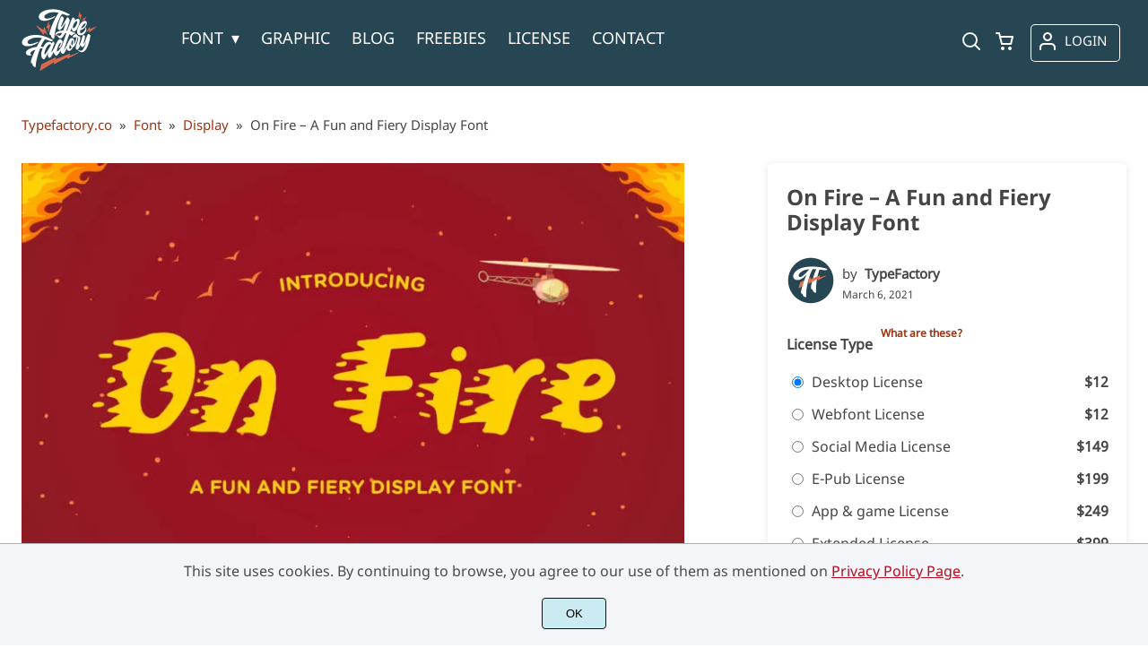

--- FILE ---
content_type: text/html; charset=UTF-8
request_url: https://typefactory.co/product/on-fire-a-fun-and-fiery-display-font/
body_size: 34908
content:
<!doctype html><html lang="en-US" prefix="og: https://ogp.me/ns#"><head><meta charset="UTF-8"><meta name="viewport" content="width=device-width,minimum-scale=1,initial-scale=1"><meta name='robots' content='max-image-preview:large'><title>On Fire - A Fun and Fiery Display Font | Typefactory.co</title><link rel="canonical" href="https://typefactory.co/product/on-fire-a-fun-and-fiery-display-font/" /><meta property="og:locale" content="en_US" /><meta property="og:type" content="article" /><meta property="og:title" content="On Fire - A Fun and Fiery Display Font | Typefactory.co" /><meta property="og:description" content="On Fire is a fiery and fun display font that has spicy feel. On Fire has a fiery effect, it’s the perfect font for giving any design a fiery and dangerous feel, spices brand, or maybe spicy delicious food! Features: &#8211; Uppercase &#8211; Lowercase &#8211; Symbols &amp; Punctuation &#8211; Numeral &#8211; Ligature &#8211; Alternate &#8211; [&hellip;]" /><meta property="og:url" content="https://typefactory.co/product/on-fire-a-fun-and-fiery-display-font/" /><meta property="og:site_name" content="Typefactory.co" /><meta property="article:publisher" content="https://www.facebook.com/TypeFactory-106471621293389" /><meta property="article:modified_time" content="2021-03-06T05:36:45+00:00" /><meta property="og:image" content="https://typefactory.co/wp-content/uploads/2021/03/1.-cover-6.jpg" /><meta property="og:image:width" content="768" /><meta property="og:image:height" content="512" /><meta property="og:image:type" content="image/jpeg" /><meta name="twitter:card" content="summary_large_image" /> <script type="application/ld+json" class="yoast-schema-graph">{"@context":"https://schema.org","@graph":[{"@type":"WebPage","@id":"https://typefactory.co/product/on-fire-a-fun-and-fiery-display-font/","url":"https://typefactory.co/product/on-fire-a-fun-and-fiery-display-font/","name":"On Fire - A Fun and Fiery Display Font | Typefactory.co","isPartOf":{"@id":"https://typefactory.co/#website"},"primaryImageOfPage":{"@id":"https://typefactory.co/product/on-fire-a-fun-and-fiery-display-font/#primaryimage"},"image":{"@id":"https://typefactory.co/product/on-fire-a-fun-and-fiery-display-font/#primaryimage"},"thumbnailUrl":"https://typefactory.co/wp-content/uploads/2021/03/1.-cover-6.jpg","datePublished":"2021-03-06T05:01:14+00:00","dateModified":"2021-03-06T05:36:45+00:00","breadcrumb":{"@id":"https://typefactory.co/product/on-fire-a-fun-and-fiery-display-font/#breadcrumb"},"inLanguage":"en-US","potentialAction":[{"@type":"ReadAction","target":["https://typefactory.co/product/on-fire-a-fun-and-fiery-display-font/"]}]},{"@type":"ImageObject","inLanguage":"en-US","@id":"https://typefactory.co/product/on-fire-a-fun-and-fiery-display-font/#primaryimage","url":"https://typefactory.co/wp-content/uploads/2021/03/1.-cover-6.jpg","contentUrl":"https://typefactory.co/wp-content/uploads/2021/03/1.-cover-6.jpg","width":768,"height":512},{"@type":"BreadcrumbList","@id":"https://typefactory.co/product/on-fire-a-fun-and-fiery-display-font/#breadcrumb","itemListElement":[{"@type":"ListItem","position":1,"name":"Home","item":"https://typefactory.co/"},{"@type":"ListItem","position":2,"name":"Shop","item":"https://typefactory.co/shop/"},{"@type":"ListItem","position":3,"name":"On Fire &#8211; A Fun and Fiery Display Font"}]},{"@type":"WebSite","@id":"https://typefactory.co/#website","url":"https://typefactory.co/","name":"Typefactory.co","description":"Website for Font Lovers","publisher":{"@id":"https://typefactory.co/#organization"},"potentialAction":[{"@type":"SearchAction","target":{"@type":"EntryPoint","urlTemplate":"https://typefactory.co/?s={search_term_string}"},"query-input":{"@type":"PropertyValueSpecification","valueRequired":true,"valueName":"search_term_string"}}],"inLanguage":"en-US"},{"@type":"Organization","@id":"https://typefactory.co/#organization","name":"Type Factory","url":"https://typefactory.co/","logo":{"@type":"ImageObject","inLanguage":"en-US","@id":"https://typefactory.co/#/schema/logo/image/","url":"https://typefactory.co/wp-content/uploads/2021/11/Typefactory-Logo.svg","contentUrl":"https://typefactory.co/wp-content/uploads/2021/11/Typefactory-Logo.svg","width":85,"height":72,"caption":"Type Factory"},"image":{"@id":"https://typefactory.co/#/schema/logo/image/"},"sameAs":["https://www.facebook.com/TypeFactory-106471621293389","https://www.instagram.com/typefactory.co/","https://www.behance.net/typefactory","https://dribbble.com/typefactory","https://id.pinterest.com/TypeFactory/"]}]}</script> <title>On Fire - A Fun and Fiery Display Font | Typefactory.co</title><meta name="description" content="On Fire is a fiery and fun display font that has spicy feel. On Fire has a fiery effect, it’s the perfect font for giving any design a fiery and dangerous"/><meta name="robots" content="follow, index, max-snippet:-1, max-video-preview:-1, max-image-preview:large"/><link rel="canonical" href="https://typefactory.co/product/on-fire-a-fun-and-fiery-display-font/" /><meta property="og:locale" content="en_US" /><meta property="og:type" content="product" /><meta property="og:title" content="On Fire - A Fun and Fiery Display Font | Typefactory.co" /><meta property="og:description" content="On Fire is a fiery and fun display font that has spicy feel. On Fire has a fiery effect, it’s the perfect font for giving any design a fiery and dangerous" /><meta property="og:url" content="https://typefactory.co/product/on-fire-a-fun-and-fiery-display-font/" /><meta property="og:site_name" content="Typefactory.co" /><meta property="og:updated_time" content="2021-03-06T05:36:45+07:00" /><meta property="og:image" content="https://typefactory.co/wp-content/uploads/2021/03/1.-cover-6.jpg" /><meta property="og:image:secure_url" content="https://typefactory.co/wp-content/uploads/2021/03/1.-cover-6.jpg" /><meta property="og:image:width" content="768" /><meta property="og:image:height" content="512" /><meta property="og:image:alt" content="On Fire &#8211; A Fun and Fiery Display Font" /><meta property="og:image:type" content="image/jpeg" /><meta property="product:availability" content="instock" /><meta name="twitter:card" content="summary_large_image" /><meta name="twitter:title" content="On Fire - A Fun and Fiery Display Font | Typefactory.co" /><meta name="twitter:description" content="On Fire is a fiery and fun display font that has spicy feel. On Fire has a fiery effect, it’s the perfect font for giving any design a fiery and dangerous" /><meta name="twitter:image" content="https://typefactory.co/wp-content/uploads/2021/03/1.-cover-6.jpg" /><meta name="twitter:label1" content="Price" /><meta name="twitter:data1" content="&#036;12 - &#036;999" /><meta name="twitter:label2" content="Availability" /><meta name="twitter:data2" content="In stock" /> <script type="application/ld+json" class="rank-math-schema">{"@context":"https://schema.org","@graph":[{"@type":["Project","Organization"],"@id":"https://typefactory.co/#organization","name":"Type Factory","url":"https://typefactory.co","sameAs":["https://www.facebook.com/TypeFactory-106471621293389"],"logo":{"@type":"ImageObject","@id":"https://typefactory.co/#logo","url":"https://typefactory.co/wp-content/uploads/2020/10/logo-type-factory.png","contentUrl":"https://typefactory.co/wp-content/uploads/2020/10/logo-type-factory.png","caption":"Type Factory","inLanguage":"en-US","width":"297","height":"158"}},{"@type":"WebSite","@id":"https://typefactory.co/#website","url":"https://typefactory.co","name":"Type Factory","publisher":{"@id":"https://typefactory.co/#organization"},"inLanguage":"en-US"},{"@type":"ImageObject","@id":"https://typefactory.co/wp-content/uploads/2021/03/1.-cover-6.jpg","url":"https://typefactory.co/wp-content/uploads/2021/03/1.-cover-6.jpg","width":"768","height":"512","inLanguage":"en-US"},{"@type":"ItemPage","@id":"https://typefactory.co/product/on-fire-a-fun-and-fiery-display-font/#webpage","url":"https://typefactory.co/product/on-fire-a-fun-and-fiery-display-font/","name":"On Fire - A Fun and Fiery Display Font | Typefactory.co","datePublished":"2021-03-06T05:01:14+07:00","dateModified":"2021-03-06T05:36:45+07:00","isPartOf":{"@id":"https://typefactory.co/#website"},"primaryImageOfPage":{"@id":"https://typefactory.co/wp-content/uploads/2021/03/1.-cover-6.jpg"},"inLanguage":"en-US"},{"@type":"Product","name":"On Fire - A Fun and Fiery Display Font | Typefactory.co","description":"Features:","category":"Font &gt; Display","mainEntityOfPage":{"@id":"https://typefactory.co/product/on-fire-a-fun-and-fiery-display-font/#webpage"},"image":[{"@type":"ImageObject","url":"https://typefactory.co/wp-content/uploads/2021/03/1.-cover-6.jpg","height":"512","width":"768"},{"@type":"ImageObject","url":"https://typefactory.co/wp-content/uploads/2021/03/2.-preview-1-6.jpg","height":"780","width":"1170"},{"@type":"ImageObject","url":"https://typefactory.co/wp-content/uploads/2021/03/3.-preview-2-6.jpg","height":"780","width":"1170"},{"@type":"ImageObject","url":"https://typefactory.co/wp-content/uploads/2021/03/4.-quotes-1-3.jpg","height":"780","width":"1170"},{"@type":"ImageObject","url":"https://typefactory.co/wp-content/uploads/2021/03/8.-mock-up-2-4.jpg","height":"780","width":"1170"},{"@type":"ImageObject","url":"https://typefactory.co/wp-content/uploads/2021/03/7.-mock-up-1-4.jpg","height":"780","width":"1170"},{"@type":"ImageObject","url":"https://typefactory.co/wp-content/uploads/2021/03/5.-quotes-2-4.jpg","height":"780","width":"1170"},{"@type":"ImageObject","url":"https://typefactory.co/wp-content/uploads/2021/03/9.-back-cover-3.jpg","height":"780","width":"1170"}],"offers":{"@type":"AggregateOffer","lowPrice":"12","highPrice":"999","offerCount":"9","priceCurrency":"USD","availability":"http://schema.org/InStock","seller":{"@type":"Organization","@id":"https://typefactory.co/","name":"Type Factory","url":"https://typefactory.co","logo":"https://typefactory.co/wp-content/uploads/2020/10/logo-type-factory.png"},"url":"https://typefactory.co/product/on-fire-a-fun-and-fiery-display-font/"},"@id":"https://typefactory.co/product/on-fire-a-fun-and-fiery-display-font/#richSnippet"}]}</script> <style id='wp-img-auto-sizes-contain-inline-css'>img:is([sizes=auto i],[sizes^="auto," i]){contain-intrinsic-size:3000px 1500px}
/*# sourceURL=wp-img-auto-sizes-contain-inline-css */</style> <script async src="https://pagead2.googlesyndication.com/pagead/js/adsbygoogle.js?client=ca-pub-9349485427331296"
     crossorigin="anonymous"></script><link rel="preload" as="image" href="https://i0.wp.com/typefactory.co/wp-content/uploads/2021/03/1.-cover-6.jpg?fit=768%2C5512&ssl=1"><link rel="preload" as="image" href="https://i0.wp.com/typefactory.co/wp-content/uploads/2021/03/1.-cover-6-468.jpg?fit=468%2C5312&ssl=1"><link rel="icon" href="https://i0.wp.com/typefactory.co/wp-content/uploads/2021/11/tf-favicon.png?fit=128%2C5128&ssl=1"><link rel="preconnect" href="https://fonts.gstatic.com" crossorigin><style>:root {
--bodytextsize : 16px;
--bodylineheight : 1.5; 
--bodybgcolor : #FFFFFF; 
--bodytextcolor : #454545;
--bodyh1size : 32px;
--bodyh2size : 24px;
--bodyh3size : 18px;
--bodyheadinglineheight : 1.2;
--bodylinkcolor: #9B3412;
--globalgreyel: #f5f5f5;
}
html {scroll-behavior: smooth;}
select,textarea:focus, input:focus, summary{outline: none;-webkit-box-shadow: none;box-shadow: none;}
img{max-width:100%;height:auto}
a:active, a:focus,a:visited {text-decoration: none;}
@font-face{font-family:fontbody;font-display: swap;
src:url(https://fonts.gstatic.com/s/notosans/v21/o-0IIpQlx3QUlC5A4PNr5TRASf6M7Q.woff2)}body{margin:0;padding:0;overflow-x:hidden;font-family:fontbody;-webkit-font-smoothing: antialiased;-moz-osx-font-smoothing: grayscale;font-weight:normal;font-size:var(--bodytextsize);line-height:var(--bodylineheight);color:var(--bodytextcolor);background:var(--bodybgcolor)}@font-face{font-family:fontheading;font-display: swap;
src:url(https://fonts.gstatic.com/s/notosans/v21/o-0NIpQlx3QUlC5A4PNjXhFVZNyBx2pqPA.woff2)}h1,h2,h3 {margin:0;padding:0;font-family:fontheading;line-height:var(--bodyheadinglineheight)}h1{font-size:var(--bodyh1size);font-weight:700}h2{font-size:var(--bodyh2size);font-weight:normal}h3{font-size:var(--bodyh3size);font-weight:normal}a{font-style:normal;font-weight:normal;text-decoration:none;color:#9B3412}.g9topfrm{max-width:1440px;margin:auto;position:relative;opacity:0;transition: all 0.2s ease-in-out;}
.cookieconsent{position:fixed;left:0;bottom:0;padding:18px 9px 18px 9px;background:#F3F5F9;color:#4A4A4A;text-align:center;width:calc(100% - 18px);z-index:1;border-top:1px solid #1111114d;}
.cookieconsent a{color:#bb0a1e;text-decoration:underline}
#gdprok {display:block;cursor:pointer;width:72px;padding:9px 0px 9px 0px;margin:auto;margin-top:18px;text-align:center;background:#CAEBF2;border:none;border:1px solid #111111;border-radius:4px;-webkit-border-radius:4px;}
#g9backtopbutton {border:none;width:36px;height:36px;text-indent:-9999px;background:url("https://typefactory.co/wp-content/themes/wptypeface/images/up.svg") center center no-repeat rgba(0,0,0,0.7);
border-radius:50%;-webkit-border-radius:50%;position:fixed;right:0;bottom:0;cursor:pointer;z-index:1}
.g9backtopbuttonsmooth {opacity:1}
.gamanyoutube iframe{border:none}
.gamanyoutube{background-color:#000;position:relative;padding-top:56.25%;overflow:hidden;cursor:pointer}.gamanyoutube img{width:100%;top:-16.84%;left:0;opacity:.7}.gamanyoutube .play-button{width:90px;height:60px;background-color:#333;box-shadow:0 0 30px rgba(0,0,0,.6);z-index:1;opacity:.8;border-radius:6px}.gamanyoutube .play-button:before{content:"";border-style:solid;border-width:15px 0 15px 26px;border-color:transparent transparent transparent #fff}.gamanyoutube .play-button,.gamanyoutube img{cursor:pointer}.gamanyoutube .play-button,.gamanyoutube .play-button:before,.gamanyoutube iframe,.gamanyoutube img{position:absolute}.gamanyoutube .play-button,.gamanyoutube .play-button:before{top:50%;left:50%;transform:translate3d(-50%,-50%,0)}.gamanyoutube iframe{height:100%;width:100%;top:0;left:0}
.g9pagetitle{text-align: center;text-transform:uppercase;letter-spacing: 4.5px;padding-top:48px;padding-bottom:48px;margin-bottom:48px}
.g9home3columnitem,.g9home4columnitem,.g9home5columnitem{margin-top:48px;overflow:hidden}
.g9arcpro-content-area .woocommerce-info{text-align:center;padding:24px}
.g9loopframe{max-width:1280px;margin:auto}
@media  (max-width:767px){
.g9pageouter {padding: 0px 18px 128px 18px;}
.g9pagetitle{padding-left:18px;padding-right:18px}
.g9pagecontent{}
}
@media  (min-width:768px){
.g9pageouter {padding: 0px 24px 128px 24px;}
.g9pagetitle{padding-left:24px;padding-right:24px}
.g9home3column{display:grid;grid-template-columns: 32% 32% 32%;grid-column-gap:2%}
.g9home4column,.g9homearcgrid{display:grid;grid-template-columns: 23.203125% 23.203125% 23.203125% 23.203125%;grid-column-gap:2.3958333333%;}
.g9home5column {display:grid;
grid-template-columns: 18% 18% 18% 18% 18%;grid-column-gap:2.5%}
}
@media  (min-width: 768px) and (max-width: 1919px)  {
.g9pagecontent{max-width:1280px;margin:auto;}
}
@media  (min-width:1920px){
.g9pagecontent{max-width:1280px;margin:auto;}
}</style><style>:root {
--g9logotxtsize : 1vw;
--g9logotxtclr : #595959;
--g9topnavbgcolor : #264653;
--g9topnavsearchbg : #ffffff;
--g9topnavsubmenuwidth : 162px;
--g9topnavfontfamily : fontbody;
--g9topnavfontweight : normal;
--g9topnavfontsize : 18px;
--g9topnavlinkcolor : #ffffff;
--g9topnavlinkcolorhover : #E96F51;
--g9topnavlinkhoverbg : #264653;
--g9topnavbgpaddingtop : 9px;
--g9topnavbgpaddingbottom : 9px;
--g9topnavlinkmargintop : 15px;
--g9searchformdesktopmargintop : -15px;
--g9topnavlinkmarginleft : 63px;
--g9topnavlinkmarginleftwoologin : 27px;
--g9underheadbg : #ffffff;
--g9topnaviconmargintop : 18px;
--g9shopcounterdesktopmargin : 13px;
--g9miadesktop : 16px;
--g9miatabtop : 15px;
--g9miamobtop : 18px;
--g9mianyartop : 19px;
--g9csnyartop : 23px;     
--searchformfieldnonfilterwidthcalc : 51px;
--searchformfieldnonfilterwidthcalclogin : 15px;
}
@font-face{font-family:fontlogo;font-display: swap;
src:url(https://fonts.gstatic.com/s/lato/v17/S6u9w4BMUTPHh6UVSwiPGQ3q5d0.woff2) format("woff2");unicode-range: U+0000-00FF, U+0131, U+0152-0153, U+02BB-02BC, U+02C6, U+02DA, U+02DC, U+2000-206F, U+2074, U+20AC, U+2122, U+2191, U+2193, U+2212, U+2215, U+FEFF, U+FFFD;}#g9topnavbg,.g9mobmenuscreen{background:var(--g9topnavbgcolor );}.g9topnavinner,.g9topnavinnerwoo{max-width:1280px;margin:auto;position:relative}
.logo a{font-family:fontlogo;line-height:1;color:var(--g9logotxtclr );position:relative;z-index:5}
#opcls,#g9dasboardbutton,.logged-in #g9loginbutton{display:none}
.g9mobmenuscreen{position:fixed;width:100%;height:100%;top:0;left:0;right:0;bottom:0;z-index:3;display:none}
.g9mobmenuscreenon{display:block}
#searchformfieldnonfilter,#searchformfieldnonfilterunderhead,#g9searchfilter,#searchformfieldwfilter,#g9searchfilterunderhead,#searchformfieldwfilterunderhead{font-family:var(--g9topnavfontfamily );font-size:var(--g9topnavfontsize );line-height:1;color:var(--bodytextcolor )}
.g9naviconwoocart{position:relative}
.g9naviconwoocart a{display:block;width:32px;height:28px;padding-top:4px;text-align:center;border-radius:50%;-webkit-border-radius:50%;}
.g9naviconwoocart a:hover{background:var(--g9topnavlinkhoverbg )}
.shopcounter{width:20px;height:20px;text-align:center;background:#AC2306;color:#fff;-webkit-border-radius:50%;border-radius: 50%;font-size:14px;line-height:18px;position:absolute;right:-3px}
@supports (backdrop-filter: blur(5px)) { 
.g9dashnavpopupfrm{backdrop-filter: blur(5px)}}
@supports (-webkit-backdrop-filter: blur(5px)) {
.g9dashnavpopupfrm{-webkit-backdrop-filter: blur(5px)}}
@supports not (backdrop-filter: blur(5px)) {.blurscreenon   {
  filter: url("https://typefactory.co/wp-content/themes/wptypeface/images/filter.svg#blur");}}
.g9dashnavpopupfrm{display:grid;grid-template-columns:270px;justify-content: center;align-content:center;width:100%;height:100vh;position:fixed;top:0;z-index:9;background:rgba(0,0,0,0.7);	-ms-transform: scale(0.5);-webkit-transform: scale(0.5);transform: scale(0.5);opacity: 0;filter: alpha(opacity=0);-moz-transition: all 0.3s ease-in;-o-transition: all 0.3s ease-in;transition: all 0.3s ease-in;visibility: hidden;}
.g9dashnavpopup{background:white;color:black;border-radius:8px;-webkit-border-radius:8px;position:relative;box-shadow: 5px 3px 30px}
.g9popupname{color:var(--g9topnavlinkcolor);background:var(--g9topnavbgcolor);padding:12px 18px 12px 18px;display:grid;
grid-template-columns: 36px calc(100% - 45px) ;
grid-column-gap:9px;color:var(--g9topnavlinkcolor);font-family:fontheading;font-size:18px; border-top-left-radius: 8px;-webkit-border-top-left-radius: 8px;}
.g9popupname span{margin-top:5px;white-space: nowrap;overflow: hidden;text-overflow: ellipsis;}
.g9dashnavpopup a{display:block;text-align:center;padding:12px 0px 12px 0px;border-bottom:1px dotted #ccc;font-size:14px;color:var(--bodytextcolor)}
.g9popuplo{border:none;background: rgba(201, 54, 54,0.9);color:#fff !important;border-bottom-left-radius: 8px;border-bottom-right-radius: 8px;-webkit-border-bottom-left-radius: 8px;-webkit-border-bottom-right-radius: 8px;}
.g9closepopup{display:block;border:none;background:none;position:absolute;top:-12px;right:-9px;cursor:pointer}
.g9dashnavpopupfrmon{opacity: 1;filter: alpha(opacity=100);-ms-transform: scale(1);-webkit-transform: scale(1);transform: scale(1);visibility: visible;}
.g9underhead{position:relative;background:var(--g9underheadbg);padding-top:9px;;padding-bottom:18px}
@media  (max-width:767px){
#g9topnavbg{width:calc(100% - 18px);padding:var(--g9topnavbgpaddingtop) 9px var(--g9topnavbgpaddingbottom ) 9px;transition:all 0.5s ease-in-out;-webkit-transition:all 0.5s ease-in-out}
#opcls:checked ~ .g9toplinkgroup {transform: translateX(-9px); -webkit-transform: translateX(-9px);}
.g9toplinkgroup{transform: translateX(calc(-100% - 9px)); -webkit-transform: translateX(calc(-100% - 9px)); }
.g9toplinkgroup a{padding-left:9px}
.logo a{font-size:6vw}
.g9closesubmenubutton{margin-right:9px}
.g9opensubmenubutton{margin-right:14px}
.searchformnonfilter,#searchformwfilter,.searchformunderhead,.searchformunderheadwfilter{display:block;width:calc(100% - 18px);margin:auto}
.g9toplinkgroup{width:calc(100% + 18px)}
.g9naviconwoocart{position:absolute;top: var(--g9miatabtop );right:45px;z-index:5}
.g9naviconwoomiatxt{display:none}
#g9loginbutton,.logged-in #g9dasboardbutton{position:absolute;top: var(--g9miatabtop );right:0;box-shadow: 0 0 0 1px var(--g9topnavlinkcolor);width:32px;height:28px;padding-top:4px;text-align:center;border-radius:50%;-webkit-border-radius:50%;z-index:5}
.logged-in #g9dasboardbutton{display:block}
}
@media  (min-width:768px){
#g9topnavbg{width:calc(100% - 48px);padding:var(--g9topnavbgpaddingtop) 24px var(--g9topnavbgpaddingbottom ) 24px;transition:all 0.5s ease-in-out;-webkit-transition:all 0.5s ease-in-out}
.logo a{font-size:var(--g9logotxtsize );}
#g9loginbutton{display:grid;
grid-template-columns: 20px calc(100% - 29px) ;
grid-column-gap:9px;color:var(--g9topnavlinkcolor);box-shadow: 0 0 0 1px var(--g9topnavlinkcolor);border-radius:4px;-webkit-border-radius:4px;cursor:pointer;font-size:15px;line-height:1;text-transform:uppercase}
.logged-in #g9dasboardbutton{display:grid;width:100%;
grid-template-columns: 20px calc(100% - 29px) ;grid-column-gap:9px;color:var(--g9topnavlinkcolor);box-shadow: 0 0 0 1px var(--g9topnavlinkcolor);border-radius:4px;-webkit-border-radius:4px;cursor:pointer;font-family:var(--g9topnavfontfamily );font-size:15px;line-height:1;text-transform:uppercase}
.g9naviconwoomiatxt{margin-top:2px}
}
@media  (min-width: 768px) and (max-width: 1139px)  {
#opcls:checked ~ .g9toplinkgroup {transform: translateX(-24px); -webkit-transform: translateX(-24px);}
.g9toplinkgroup{transform: translateX(calc(-100% - 24px)); -webkit-transform: translateX(calc(-100% - 24px)); }
.g9toplinkgroup a{padding-left:24px}
.g9closesubmenubutton{margin-right:24px}
.g9opensubmenubutton{margin-right:29px}
.searchformnonfilter,#searchformwfilter,.searchformunderhead,.searchformunderheadwfilter{display:block;width:calc(100% - 48px);margin:auto}
.g9toplinkgroup{width:calc(100% + 48px)}
#g9loginbutton{width:90px;position:absolute;top:var(--g9mianyartop );right:0;z-index:5;padding:6px 0px 8px 8px;}
.logged-in #g9dasboardbutton{width:135px;position:absolute;top:var(--g9miatabtop );right:0;z-index:5;padding:6px 0px 8px 8px;}
.g9naviconwoocart{position:absolute;top: var(--g9miamobtop );right:117px;z-index:5}
.logged-in .g9naviconwoocart{position:absolute;top: var(--g9mianyartop );right:162px;z-index:5}
}
@media  (max-width:1139px){
.desktopsearchlabel,.g9buttonoff,.g9closesubmenubutton{display:none}
.g9toplinkgroup{display:block;min-height: 100vh;font-family:var(--g9topnavfontfamily );font-size:18px;position:absolute;z-index: 4; -webkit-transition: 0.5s ease-out;-o-transition: 0.5s ease-out; transition: 0.5s ease-out;padding-bottom:72px}
#opcls:checked ~ .g9toplinkgroup { -webkit-transition: 0.5s ease-out; -o-transition: 0.5s ease-out; transition: 0.5s ease-out;}
.g9toplinkgroup a{color:var(--g9topnavlinkcolor );}
.g9toplinkgroup ul{list-style-type:none;margin:0;padding:0;}
.g9toplinkgroup ul li {margin-top:12px}
.sub-menu {font-size:0px;opacity:0;-webkit-transition: opacity .1s, font-size .3s ease-in;-o-transition: opacity .1s, font-size .3s ease-in;transition: opacity .1s, font-size .3s ease-in;position:absolute}
.subemnuactive { font-size:18px;opacity:1;}
.g9closesubmenubutton{position:relative;line-height:1;margin-top:5px;float:right;font-size:18px;padding:0px 8px 3px 7px;background:var(--g9topnavlinkhoverbg );color:var(--g9topnavlinkcolorhover);border-radius:50%;-webkit-border-radius:50%;cursor:pointer}
.g9opensubmenubutton{position:relative;line-height:1;margin-top:5px;float:right;font-size:18px;border-radius:5px;-webkit-border-radius:5px;cursor:pointer;color:var(--g9topnavlinkcolor )}
.g9buttonactive{display:block}
#opcls:checked ~ #g9closemenu{opacity:1;z-index:7;transform:rotate(180deg);-webkit-transform:rotate(180deg);-o-transform:rotate(180deg);-ms-transform:rotate(180deg);}
#opcls:checked ~ #g9openmenu{opacity:0;transform:rotate(180deg);-webkit-transform:rotate(180deg);-o-transform:rotate(180deg);-ms-transform:rotate(180deg);}
#g9openmenu{display:block;width:20px;height:20px;padding:3px;cursor:pointer;-webkit-border-radius:5px;border-radius:5px;transition: all 0.7s ease-in-out;line-height:1}
#g9closemenu{display:block;width:23px;height:23px;line-height:1;position:absolute;z-index:1;cursor:pointer;opacity:0;transition: all 0.7s ease-in-out;}
#g9openmenu:hover{background:var(--g9topnavlinkhoverbg );}
.searchformnonfilter,#searchformwfilter{margin-top:24px;margin-bottom:24px;background: var(--g9topnavsearchbg );-webkit-border-radius: 4px;border-radius: 4px;position:relative;padding-top:2px}
.searchformunderhead{background: var(--g9topnavsearchbg );-webkit-border-radius: 4px;border-radius: 4px;position:relative;padding-top:2px}
.searchformunderheadwfilter{background: var(--g9topnavsearchbg );-webkit-border-radius: 4px;border-radius: 4px;position:relative;padding:6px 0px 6px 0px}
#searchformfieldnonfilter,#searchformfieldnonfilterunderhead,.topsearchformsubmit{display:inline-block;border:none;background:transparent;margin:0;padding:0}
#searchformfieldnonfilter,#searchformfieldnonfilterunderhead{width:calc(100% - 38px);float:left;padding-bottom:8px;padding-left:9px;margin-top:4px}
.topsearchformsubmit{position:absolute;top:7px;cursor:pointer}
#g9searchfilter,#g9searchfilterunderhead{display:block;float:left;width:116px;margin:0;padding:0;border: none;cursor: pointer;background: url("https://typefactory.co/wp-content/themes/wptypeface/images/down.svg") 99px 5px no-repeat ;-moz-appearance: none;-webkit-appearance: none;appearance: none;margin-top:3px;margin-left:9px}
#searchformwfilter{padding:8px 0px 8px 0px}
#searchformfieldwfilter,#searchformfieldwfilterunderhead{display:block;width:calc(100% - 174px);float:left;border:none;margin-left:18px;background:transparent}
#searchformwfilter .topsearchformsubmit{top:10px}
.shopcounter{top:-5px}    
}
@media  (min-width:1140px){
#opcls,#g9openmenu,#g9closemenu,.g9buttonoff,.g9closesubmenubutton,.g9opensubmenubutton,.topsearchformsubmit{display:none}
.desktopsearchlabel{display:block;width:32px;height:28px;padding-top:4px;text-align:center;margin-top:var(--g9csnyartop );cursor:pointer;border-radius:50%;-webkit-border-radius:50%;}
.desktopsearchlabel:hover{background:var(--g9topnavlinkhoverbg )}
.g9toplinkgroup{position:relative;margin-top:var(--g9topnavlinkmargintop );margin-left:var(--g9topnavlinkmarginleft )}
.logged-in .g9topnavinnerwoo .g9toplinkgroup{margin-left:var(--g9topnavlinkmarginleftwoologin )}
.g9toplinkgroup ul{margin:0;padding:0;list-style:none;font-family:var(--g9topnavfontfamily );font-size:var(--g9topnavfontsize );-webkit-transition:all .5s;-o-transition:all .5s;transition:all .5s;}
.g9toplinkgroup li{display:inline-block;line-height:1;position:relative;}
.g9toplinkgroup li a {display:block;padding:7px 12px 8px 12px;color:var(--g9topnavlinkcolor );font-weight:var(--g9topnavfontweight );border-radius:4px;-webkit-border-radius:4px;margin-top:2px}
.g9toplinkgroup li a:hover {color:var(--g9topnavlinkcolorhover);background:var(--g9topnavlinkhoverbg )}
.g9toplinkgroup ul ul {position: absolute;left: 7px;top: 100%;visibility: hidden;opacity: 0;z-index:1}
.g9toplinkgroup ul ul ul {left: 100%;top: 0;}
.g9toplinkgroup ul li ul {margin-left:-8px}
.g9toplinkgroup ul li ul li ul{margin-left:0}
.g9toplinkgroup li ul li a{padding-top:12px;padding-bottom:12px}
.g9toplinkgroup li ul li a:hover  {background:#000;}
.g9toplinkgroup li:hover > ul {visibility: visible;opacity: 1;}
.g9toplinkgroup li a:not(:only-child):after{ content: "\25BE";padding-left:9px}
.g9toplinkgroup li ul li a:not(:only-child):after { content: "\25B8";float:right;}
.g9toplinkgroup li:hover li a{width:var(--g9topnavsubmenuwidth );background: rgba(0, 0, 0, 0.6);color:#fff;border-radius:0;-webkit-border-radius:0;margin-top:0}
#searchformfieldnonfilter,#searchformwfilter {display: block;padding: 0;margin: 0;border: none;width: 0px;height:22px;overflow:hidden;position: absolute;z-index:2;right: 0px;-webkit-transition: 200ms;-ms-transition: 200ms;-o-transition: 200ms;transition: 200ms;padding:7px 0px 8px 0px;border-top-left-radius: 4px;-webkit-border-top-left-radius: 4px;border-bottom-left-radius: 4px;-webkit-border-bottom-left-radius: 4px;background: var(--g9topnavsearchbg );}
#searchformfieldnonfilter:focus,#searchformwfilter:focus-within  {opacity:1;width:calc(100% + var(--searchformfieldnonfilterwidthcalc ));padding-left:12px;}
.logged-in .g9topnavinnerwoo #searchformfieldnonfilter:focus,.logged-in #searchformwfilter:focus-within{opacity:1;width:calc(100% + var(--searchformfieldnonfilterwidthcalclogin));padding-left:12px}
.g9naviconwoo{width:189px;line-height:1; display:grid;
grid-template-columns: 32px 32px calc(100% - 82px);
grid-column-gap:5px;}
.g9naviconwoocart a{margin-top:var(--g9csnyartop);}
.g9naviconwoomia {margin-top:var(--g9mianyartop);margin-left:9px}
#g9loginbutton,.logged-in #g9dasboardbutton{padding:8px 0px 10px 8px;}
.logged-in .g9naviconwoo{width:225px;}
#g9searchfilter{display:block;float:left;width:128px;margin:0;padding:0;border: none;cursor: pointer;background: url("https://typefactory.co/wp-content/themes/wptypeface/images/down.svg") 111px 5px no-repeat ;-moz-appearance: none;-webkit-appearance: none;appearance: none;margin-top:3px}
#searchformfieldwfilter{display:block;width:calc(100% - 189px);float:left;border:none;margin-left:18px;background:transparent}
.g9underhead{display:none}
.shopcounter{top:var(--g9shopcounterdesktopmargin)}    
}
@media  (max-width: 767px){.g9topnavinnerwoo .logo{width: calc(100% - 127px)}}@media  (max-width: 1139px){.g9topnavinner .logo{width: calc(100% - 38px)}.g9topnavinner #g9openmenu{position:absolute;top:var(--g9topnaviconmargintop );right:0;z-index:5;} .g9topnavinner #g9closemenu{top:var(--g9topnaviconmargintop );right:0}.g9topnavinnerwoo #g9openmenu{position:absolute;top:var(--g9topnaviconmargintop );left:0;z-index:5;}.g9topnavinnerwoo #g9closemenu{left:0;top:var(--g9topnaviconmargintop )}.g9topnavinnerwoo .logo {margin-left:40px}}@media  (min-width:1140px){.g9topnavinner{display:grid;grid-template-columns: 85px calc(100% - 153px) 32px;grid-column-gap:18px;}.g9topnavinnerwoo{display:grid;grid-template-columns: 85px calc(100% - 310px) 189px;grid-column-gap:18px;}.logged-in .g9topnavinnerwoo{display:grid;grid-template-columns: 85px calc(100% - 346px) 225px;grid-column-gap:18px;}}.g9naviconwoomia a:hover,#g9loginbutton:hover,#g9dasboardbutton:hover{color:var(--g9topnavlinkcolorhover);background:var(--g9topnavlinkhoverbg );box-shadow: 0 0 0 1px var(--g9topnavlinkcolorhover);}</style><style>:root {
--g9footerheadsize : 18px;
--g9footertxtsize : 16px;
--g9footerbg : #264653;
--g9footerheadingclr : #E96F51;
--g9footerlinkclr : #ffffff;
--g9footerlinkclrhover : #E96F51;
}
.footbase{background:var(--g9footerbg );font-size:var(--g9footertxtsize);color:var(--g9footerlinkclr );}
.footbase a {color:var(--g9footerlinkclr );}
.footbase a:hover {color:var(--g9footerlinkclrhover );}
.footnavi{padding-top:56px;padding-bottom:32px}
.g9footsignature{font-size:14px;color:var(--g9footerheadingclr);text-align:center;padding-top:24px;padding-bottom:24px}
.footerheading{font-size:var(--g9footerheadsize );color:var(--g9footerheadingclr );margin-bottom: 32px;}
.footerimage,.footertext,.footershortcode,.socmedfrm{margin-bottom:32px}
.footermenu{margin-bottom:32px}
.footermenu ul {margin: 0;margin-bottom: 0px;padding: 0;list-style: none;}
.footermenu li {margin-bottom: 12px;}
.socmedbutton{display:inline-block}
@media  (max-width:767px){
.footnavi,.g9footsignatureinner{padding-left:9px;padding-right:9px;text-align:center}
.footnavi img{display:block;margin-left:auto;margin-right: auto}
.socmedbutton{margin:9px}
}
@media  (min-width:768px){
.footnavi,.g9footsignatureinner{padding-left:24px;padding-right:24px}
.footgrid3 {display: grid;grid-template-columns: 30% 30% 30%;grid-column-gap: 5%;grid-auto-rows: auto;}
.footgrid3 .socmedbutton{margin-right:9px}
}
@media  (min-width: 768px) and (max-width: 1139px)  {
.footgrid4 img,.footgrid5 img{display:block;margin-left:auto;margin-right: auto}
.footgrid4,.footgrid5 {text-align:center}
.footgrid4 .socmedbutton,.footgrid5 .socmedbutton{margin:9px}
}
@media  (max-width:1139px){
.footgrid4,.footgrid5 {max-width:720px;margin:auto;}
}
@media  (min-width:1140px){
.footgrid4 {display: grid;grid-template-columns: 22% 22% 22% 22%;grid-column-gap: 4%;}
.footgrid5{display:grid;
grid-template-columns: 17% 17% 17% 17% 17%;
grid-column-gap:3.75%;
grid-auto-rows: auto}
.socmedbutton{margin-right:9px}
}
@media  (min-width: 1140px) and (max-width: 1919px)  {
.footgrid5,.footgrid4,.g9footsignatureinner,.footgrid3{max-width:1280px;margin:auto;}
}
@media  (min-width:1920px){
.footgrid5,.footgrid4,.g9footsignatureinner,.footgrid3{max-width:1280px;margin:auto;}
}</style><style>.g9singleblogheader{padding:32px 24px 0px 24px}
.g9neocrumbframeinner,.g9singleblogttlfrm{max-width:1280px;margin:auto}
.g9neocrumbframeinner ol {margin: 0;padding: 0;list-style: none;}
.g9neocrumbframeinner li {display: inline-block;margin-right: 8px;font-size:15px}
.g9blogttl-wo-sidebar,.crumbnonsidebar{max-width:945px;margin:auto;}
.g9singleblogcontentfrm{max-width:993px;margin:auto;background:#fff;margin-bottom:128px}
.g9singleblogcontentgroup-w-sidebar{max-width:1328px;margin:auto;margin-bottom:128px;}
.g9singleblogcontentfrm-w-sidebar{background:#fff;border-radius: 4px;-webkit-border-radius: 4px;}
.g9singleblogcontentinner{padding:12px 24px 48px 24px;}
.g9postdatatop {padding-bottom:24px}
.g9singleblogcontentinner p{margin:0;padding:0;padding-bottom:24px}
.commentlist p{margin:0;padding:0}
.g9singleblogcontentinner img,.g9sidebaritem img{max-width:100%;height:auto}
.postico {width:54px;height:54px;border-radius: 50%;-moz-border-radius:50%;-webkit-border-radius:50%;overflow: hidden;float: left;margin-right:8px;background-size: cover;background-position: center center;background-repeat: no-repeat;}
.postico2 {width:99px;height:99px;border-radius: 50%;-moz-border-radius:50%;-webkit-border-radius:50%;overflow: hidden;background-size: cover;background-position: center center;background-repeat: no-repeat;}
.postico2noimg {width:99px;height:99px;border-radius: 50%;-moz-border-radius:50%;-webkit-border-radius:50%;overflow: hidden;background-size: cover;background-position: center center;background-repeat: no-repeat;opacity:0.7}
.g9postauthornick {width:calc(100% - 62px);float:left;font-size:16px;line-height:1;font-weight:bold;padding-bottom: 4px}
.g9postmoddate{font-size:14px;line-height:18px;float:left}
.g9postsharefrm2{margin-top:20px}
.g9postsharefrm a,.g9postsharefrm2 a{display:inline-block;width:18px;height:18px;text-align:center;margin-left:9px;transition: all .3s ease-in-out;opacity:.5}
.g9postsharefrm a:hover,.g9postsharefrm2 a:hover,.g9authorsocmedbuttonfrm a:hover{opacity:1}
.g9postshareopen{font-size:14px;line-height:1;display:inline-block;vertical-align:top;padding-top:3px}
.g9postshareopen2{font-size:18px;line-height:1;display:inline-block;vertical-align:top;padding-top:2px}
.g9postauthorbottom{margin-top:48px}
.g9postauthordesc {opacity:0.7;padding-top:9px;}
.g9postauthornick2 a{display:block;text-transform:uppercase;font-size:16px;line-height:1;letter-spacing:1px;padding-top:9px; }
.g9postauthordesc p{margin:0;padding:0;}
.postauthorsocmed{text-align:center;padding-top:5px}
.g9authorsocmedbuttonfrm a{display:inline-block;transition: all .3s ease-in-out;opacity:.5;margin:12px 4px 0px 4px}
.g9singlerelthumb{background-size: cover;background-position: center center;background-repeat: no-repeat;}
.g9singlerelthumbnoimg{background-position: center center;background-repeat: no-repeat;background-size:inherit}
.g9singlerelmoddate{font-size:14px;opacity:0.7;}
.commentmetadata {font-size:12px;margin-bottom:12px;opacity:0.7;}
.g9singlecommentblock ol{margin:0;padding:0;list-style:none;border-bottom: 1px solid #E4E4E4;margin-bottom:12px}
.g9singlecommentblock ul{margin:0;padding:0;list-style:none}
.g9singlecommentblock .depth-1{margin-top:24px;}
.g9singlecommentblock .depth-2 #respond,.g9singlecommentblock .depth-1 #respond{margin-bottom:36px}
.g9singlecommentblock .depth-2{padding:0px 12px 12px 12px}
.g9singlecommentblock .depth-2 .comment-body{background:var(--globalgreyel );margin-top:12px;border-radius: 4px;-webkit-border-radius: 4px;padding:12px}
.cancel-comment-reply,.reply{margin-top:12px}
#respond,#comments{padding-top:48px}
.comment-notes{font-size: 14px;font-style: italic;}
.comment-form-author #author, .comment-form-email #email {
display: block;border: none;width: calc(100% - 20px);padding: 9px;border: 1px solid #E4E4E4;border-radius: 4px;-webkit-border-radius: 4px;margin-top: 12px;font-family: fontbody;font-size:16px}
.g9singlesubmit{margin-top:24px}
.g9singlesubmit #submit{display: block;border: none;font-family: fontbody;font-size: 16px;font-weight: normal;padding: 9px 0px 9px 0px;border-radius: 4px;-webkit-border-radius: 4px;cursor: pointer;}
.next-posts{float:left}
.prev-posts{float:right}
.g9sidebarinner{background:#fff;padding: 24px 24px 32px 24px;background: #fff;box-shadow: 0 1px 8px 0 rgba(0,0,0,0.1);
border-radius: 4px;-webkit-border-radius: 4px;}	
.g9sidebaritem{margin-bottom:24px}
.g9sidebaritem ul{margin:0;padding:0}
.g9sidebaritem li{margin-bottom:5px}	
.g9sidebaritem h2,.g9sidebaritem h3,.g9sidebaritem h4,.g9sidebaritem h5{margin:0;padding:0;padding-bottom:24px;margin-bottom:24px;border-bottom: 1px solid #E4E4E4;}
.product_list_widget{margin:0;padding:0;list-style:none }
.product_list_widget li{text-align:center;margin-bottom:24px}
.g9sidebaritem .product-title{display:block;padding:12px 0px 12px 0px}
.g9singlerelateitemimg,.arctumblink{display:block}
.g9singlerelthumb,.g9singlerelthumbnoimg{width:100%;padding-top:75%}	
@media  (max-width: 467px){
.g9postsharefrm{clear:both;width:100%;height:18px;padding-top:18px}
.g9singlerelttl{font-size:18px;line-height:1;padding-top:12px}
.g9singlerelateitem{margin-top:48px}		
}
@media  (min-width: 468px){
.g9postsharefrm{height:18px;float:right;margin-top:2px}
.g9singlerelttl{font-size:18px;line-height:24px;padding-top:5px}
.g9singlerelateitem{display:grid;grid-template-columns: 180px calc(100% - 212px);grid-column-gap:32px;margin-top:24px}
}
@media  (max-width: 767px){
.g9blogttl-wo-sidebar,.g9blogttl-w-sidebar{padding:0px 0px 32px 0px}
.g9neocrumbframeinner {display:none}
.postico2frm{width:99px;margin:auto}
.g9postauthornick2{text-align:center;padding-top:9px}
.g9postauthordesc{text-align:center}
.g9postauthordesc p{text-align:center !important}
.postauthorsocmed{margin-top:12px}
.g9singlerelatedopen {padding:0;font-size:24px;line-height:1;margin-top:64px;}
#comment{display:block;width:calc(100% - 20px);padding:9px;margin-top:24px;margin-bottom:12px;border:none;border: 1px solid #E4E4E4;border-radius:4px;-webkit-border-radius:4px;font-family:fontbody}
.comment-form-email{margin-top:12px}
.g9singlesubmit #submit{width:100%}
.g9sidebaritem{margin-top:24px}
}
@media  (min-width: 768px){
.g9blogttl-wo-sidebar {padding:32px 0px 32px 0px}
.g9blogttl-w-sidebar{width:72%;padding:32px 0px 32px 0px}
.g9singleblogcontentgroup-w-sidebar{display: grid;grid-template-columns: 72% 26.206%;grid-column-gap: 1.794%;grid-auto-rows: auto;}
.g9postauthorbottom{display:grid;
grid-template-columns: 99px calc(100% - 300px) 153px;
grid-column-gap:24px;
grid-auto-rows: auto}
.g9singlerelatedopen {font-size:24px;line-height:1;margin-top:64px;}
#comment{display:block;width:calc(60% - 36px);padding:9px;margin-top:24px;margin-bottom:12px;border:none;border: 1px solid #E4E4E4;border-radius:4px;-webkit-border-radius:4px;font-family:fontbody}
.comment-form-author, .comment-form-email {display: inline-block;width: calc(30% - 18px);padding-right: 18px;}
.g9singlesubmit #submit{width: calc(30% - 18px)}
.g9singleblogcontentgroup-w-sidebar{padding:0px 24px 0px 24px}	
}
@media  (min-width:1140px){	
.g9singlerelateitemfrm{display:grid;grid-template-columns: calc(50% - 38px) calc(50% - 38px);grid-column-gap:76px;grid-row-gap:32px;grid-auto-rows: auto}
}</style><style>.wp-block-table table{border-left:1px solid #4545455C;border-bottom:1px solid #4545455C;border-collapse: collapse;}.wp-block-table th,.wp-block-table td{border-right:1px solid #4545455C;border-top:1px solid #4545455C}.g9singleblogcontentinner h1,.g9pagecontent h1:not(.woocommerce h1),.g9singleblogcontentinner h2,.g9pagecontent h2:not(.woocommerce h2),.g9pagecontent h3:not(.woocommerce h3),.g9singleblogcontentinner h3,.g9pagecontent h4:not(.woocommerce h4),.g9singleblogcontentinner h4{padding-bottom:24px}
.g9pagecontent p:not(.woocommerce p),.g9singleblogcontentinner p{margin:0;padding:0;padding-bottom:24px}
#respond h2{padding-bottom:24px}
figure{margin:0;padding:0}
.wp-block-embed.aligncenter,.wp-block-image .aligncenter{margin-bottom:24px}
.aligncenter .wp-block-embed__wrapper iframe{display: block;margin-left: auto;margin-right: auto;}
.has-text-align-center {text-align:center}
.has-text-align-right {text-align:right}
figcaption{max-width:100%;font-size:14px;opacity: 0.7;}
.wp-block-social-links,.wp-block-table,.wp-block-buttons,.wp-block-columns,.wc-block-grid{margin-bottom:24px}
.wp-block-image .aligncenter{text-align:center }
.has-drop-cap::first-letter {font-size: 400%;font-weight:bold;display:block;line-height:1;float:left;padding:5px 5px 9px 0px}
.wp-block-cover.aligncenter,.wp-block-image{margin-bottom:24px}
.g9pagecontent ul:not(.woocommerce ul),.g9singleblogcontentinner ul{padding:0;margin:0px 0px 24px 14px;}
.g9pagecontent ol:not(.woocommerce ol),.g9singleblogcontentinner ol{margin:0;padding:0;margin:0px 0px 24px 14px;}
.g9pagecontent li:not(.woocommerce li),.g9singleblogcontentinner li{margin-bottom:9px}
.wp-block-table th,.wp-block-table td{padding:9px}
.g9ytsingle{margin-bottom:24px}
.wp-block-column figure{text-align:center}
.g9heroblogimg{display: block; margin-left: auto; margin-right: auto;padding-bottom:24px}	
@media  (max-width: 767px){
.wp-block-embed.alignleft,.wp-block-embed.alignright,.wp-block-image .alignright,.wp-block-image .alignleft {float:none;display: block;margin:0;margin-left: auto; margin-right: auto}
.wp-block-image .alignright img,.wp-block-image .alignleft img {display: block;margin-left: auto; margin-right: auto}
.wp-container-3.wp-block-columns,.wp-container-4.wp-block-columns,.wp-container-5.wp-block-columns,.wp-container-6.wp-block-columns,.wp-container-7.wp-block-columns,.wp-container-8.wp-block-columns,.wp-container-9.wp-block-columns {display:block}
}
@media  (min-width: 768px){
.wp-block-image .alignright,.wp-block-embed.alignright{text-align:right;float:right;margin:0;margin-left:24px }
.wp-block-image .alignleft,.wp-block-embed.alignleft{text-align:left;float:left;margin:0;margin-right:24px }
.wp-block-image .alignleft, .wp-block-image .alignright,.wp-block-embed.alignleft,.wp-block-embed.alignright{max-width: calc(50% - 24px);}
}</style><link rel="preconnect" href="https://i0.wp.com/" ><link rel="preconnect" href="https://ajax.googleapis.com/"><style>.g9mailchimpbutton {border:none;font-size:18px;color:#ffffff;background:#E96F51;box-shadow: 0 0 0 1px #E96F51}.g9mailchimpupdated {width:calc(100% - 21px);border-left:3px solid green;background: #EFE;padding:9px;color:green  }
.g9mailchimperror {width:calc(100% - 21px);border-left:3px solid red;background: rgb(255,0,0,0.1);padding:9px;color:red }
.g9mailchimpaddress{border:none;font-size:18px;box-shadow: 0 0 0 1px #e3e3e3}
.g9mailchimpbutton{cursor:pointer;}
.g9mailchimpbutton:hover{background:#f1f1f1;color:#595959}
@media (max-width:359px){
.g9mailchimpaddress{display:block;width:calc(100% - 12px);margin-bottom:32px;padding:12px 0px 12px 12px}
.g9mailchimpbutton{display:block;width:100%;margin-bottom:32px;padding:12px 0px 12px 12px}
}
@media (min-width:360px){
.g9mailchimpbutton {display:block;float:left;width:126px;padding:12px;margin-bottom:32px}
.g9mailchimpaddress{display:block;float:left;width:calc(100% - 162px);margin-right:12px;padding:12px;margin-bottom:32px}
}</style><style>:root {
--g9prodcatalogttlfontfam : fontbody;
--g9prodcatalogttlfontsize : 16px;
--g9prodcatalogttlfontweight : normal;
--g9prodcatalogttlclr : #454545;
--g9prodcatalogprcfontfam : fontbody;
--g9prodcatalogprcfontize : 16px;
--g9prodcatalogprcfontweight : normal;
--g9prodcatalogprctop : 7px;
--g9prodcatalogprcclr : #454545;
--g9prodcatalogprcbg : #d4dadd;
--g9prodcatalogcatfontfam : fontbody;
--g9prodcatalogcatfontweight : normal;
--g9prodcatalogcatfontsize : 12px;
--g9prodcatalogcatclr : #E96F51;
--g9loopframegrid : 23.203125% 23.203125% 23.203125% 23.203125%;
--g9loopframegridgap : 2.3958333333%;
--g9prodbuttonclr : #ffffff;
--g9prodbuttonbg : #E96F51;
}
.prodlist,.g9loopframe li{margin-top:48px;overflow:hidden;background:#ffffff;transition: all .2s ease-in-out;-webkit-transition: all .2s ease-in-out;position:relative;border-radius: 8px;-webkit-border-radius:8px;box-shadow: 6px 6px 24px 0 rgba(0,0,0,0.1);}
.prodlist:hover,.g9loopframe li:hover{transform: scale(1.025);-webkit-transform: scale(1.025)}
.g9prodnoimgcol4{width:100%;padding-top:66.6%;background-repeat: no-repeat;background-position: center center;background-size:inherit}
.g9prodimgcol4{width:100%;padding-top:66.6%;background-repeat: no-repeat;background-position: center center;background-size:cover}
.g9prodnoimgcol3{width:100%;padding-top:56.25%;background-repeat: no-repeat;background-position: center center;background-size:inherit}
.g9prodimgcol3{width:100%;padding-top:56.25%;background-repeat: no-repeat;background-position: center center;background-size:cover}
.g9prodatagrid{width:calc(100% - 24px);padding:0px 12px 32px 12px;display:grid;
grid-template-columns: calc(100% - 81px) 63px;grid-column-gap:18px}
.g9prodata{padding:0px 12px 32px 12px;text-align:center}
.prodr{padding-top:5px;margin-top:var(--g9prodcatalogprctop)}
.g9prodata .prodr{width:63px;margin:auto;margin-top:var(--g9prodcatalogprctop)}
.prodrinner{padding-top:5px;padding-bottom:5px;text-align:center;border-radius:4px;-webkit-border-radius:4px;line-height:1.2;font-family:var(--g9prodcatalogprcfontfam);font-weight:var(--g9prodcatalogprcfontweight);font-size:var(--g9prodcatalogprcfontize);color:var(--g9prodcatalogprcclr);background:var(--g9prodcatalogprcbg);}
.ttlprodataarc{display:block;font-family:var(--g9prodcatalogttlfontfam);font-weight:var(--g9prodcatalogttlfontweight);font-size:var(--g9prodcatalogttlfontsize);color:var(--g9prodcatalogttlclr);margin-top:18px;line-height:1.2;white-space: nowrap;overflow: hidden;text-overflow: ellipsis;}
.g9catinsidecatalog a{font-family:var(--g9prodcatalogcatfontfam);font-weight:var(--g9prodcatalogcatfontweight);font-size:var(--g9prodcatalogcatfontsize);color:var(--g9prodcatalogcatclr);margin-top:9px;line-height:1.2;text-transform: uppercase;letter-spacing: 1.8px;}
.g9salebadge{width:54px;height:54px;font-size:14px;line-height:1;background:rgba(255,0,0,0.7);color: #fff;border-radius:50%;-webkit-border-radius:50%;position:absolute;right:9px;top:9px;text-align:center}
.g9salestxt{display:block;padding-top:50%;margin-top:-7px}
.g9arcpro-content-area{padding-bottom: 128px;}
.woocommerce-products-header{padding-top:48px;padding-bottom:48px;margin-bottom:48px}
.woocommerce-products-header h1{text-align: center;text-transform:uppercase;letter-spacing: 4.5px}
.woocommerce-products-header p{margin:0;padding:0;text-align:center;padding:16px 0px 0px 0px}
.orderby {display: block;cursor: pointer;padding: 8px 32px 8px 8px;float: right;font-family:fontbody;background:url("https://typefactory.co/wp-content/themes/wptypeface/images/down.svg") center right 12px no-repeat #fff;border: 1px solid rgba(0,0,0,.1);-webkit-appearance: none;appearance: none;font-size:14px;color: var(--bodytextcolor);border-radius: 4px;-webkit-border-radius: 4px;}
#g9orderingspace{clear: both;width: 100%;}
.g9loopframe ul,.woocommerce-pagination ul{margin:0;padding:0;list-style:none}
.woocommerce-pagination{text-align: center;margin-top: 64px;margin-bottom: 32px;}
.woocommerce-pagination li{display: inline-block;border: 1px solid rgba(0,0,0,.1)}
.woocommerce-pagination li a{display:block;padding: 8px 14px 8px 14px;background:#ffffff;color:var(--bodytextcolor )}
.woocommerce-pagination li .current{display:block;padding: 8px 14px 8px 14px;}
.woocommerce-pagination li a:hover{background:#e6e6fa}
.woocommerce-pagination li .current{color:var(--g9prodbuttonclr);background:var(--g9prodbuttonbg);cursor:pointer}
.g9mobnavigation a {font-weight:bold;color:var(--bodytextcolor )}
@media  (max-width:767px){
.woocommerce-products-header,.g9arcpro-site-main{padding-left:18px;padding-right:18px}
.woocommerce-pagination{display:none}
}
@media  (min-width:768px){
.woocommerce-products-header,.g9arcpro-site-main{padding-left:24px;padding-right:24px}
.g9loopframe ul{display:grid;grid-template-columns: var(--g9loopframegrid);grid-column-gap:var(--g9loopframegridgap)}
.g9mobnavigation{display:none}
}
@media  (min-width: 768px) and (max-width: 1919px)  {
.g9arcpro-site-main{max-width:1280px;margin:auto;}
}
@media  (min-width:1920px){
.g9arcpro-site-main{max-width:1280px;margin:auto;}
}</style><link rel="preconnect" href="https://cdn.jsdelivr.net/npm/opentype.js@latest/dist/opentype.min.js"><style>@font-face{font-family:woocommerce;font-display: swap;
src:url("https://typefactory.co/wp-content/themes/wptypeface/inc/WooCommerce.woff2") format("woff2");}@font-face{font-family:star;font-display: swap;
src:url("https://typefactory.co/wp-content/themes/wptypeface/inc/star.woff2")format("woff2");}.fouthid{visibility:hidden}	
.g9relnobg {background-image: none !important}
.variations th label{display:none}
.site-main{max-width:1280px;margin:auto;margin-top:32px}
.woocommerce-message {margin-bottom:24px}
#fontsizeswitcher, .g9productpackitem{line-height: 1.2;}
.ceteacart a{color:var(--g9prodbuttonclr);background:var(--g9prodbuttonbg);padding: 8px;border-radius: 4px;
-webkit-border-radius: 4px;}
.ceteacart a:hover,.single_add_to_cart_button:hover,#stickcta:hover{background:var(--globalgreyel );color:var(--bodytextcolor )}
.reset_variations,.screen-reader-text,.variations td > label {display:none}
.product_title {font-size: 24px;padding-top: 24px;}
#ppc-button{margin-top:32px}
.g9_singpro_rating{margin-top:12px}
.g9_singpro_rating .star-rating{display:inline-block}
.g9reviewnote {display:inline-block;margin-left:5px;font-size:14px;line-height:1;vertical-align: text-top;}
.star-rating {color:rgba(0,0,0,0.1);}
.star-rating span::before,.stars a{color:#fcc875}
.woocommerce-Reviews-title{font-family: fontbody;font-size: 24px;line-height: 1.2;padding: 32px 0px 0px 0px;font-weight:700}
#reply-title{display:block;font-family: fontbody;font-size: 24px;line-height: 1.2;margin-top:32px;padding-top:24px;font-weight:700;border-top: 1px solid #E4E4E4;}
.comment-notes,.comment-form-cookies-consent label{font-size: 14px;font-style: italic;}
.comment-form-rating{margin-top:24px}
.stars,.comment-form-comment,.comment-form-cookies-consent{margin:0;padding:0;padding-top:12px}
.form-submit{margin:0;padding:0;padding-top:24px}
.stars{width:126px}
.stars a{display: inline-block;position: relative;font-size:20px;line-height: 1;width:20px;height:20px;text-indent: -9999px;}
.stars a::before{font-family: woocommerce;content:'\e021';text-indent: 0;display: block;position: absolute;top: 0;left: 0;}
.stars a:hover~a::before{content:"\e021"}
.stars.selected a.active~a::before{content:"\e021"}
.stars:hover a::before{content:"\e020"}
.stars.selected a.active::before{content:"\e020"}
.stars.selected a:not(.active)::before{content:"\e020"}
.star-rating{font-family:star;width:105px;height:20px;position:relative;font-size:20px;line-height: 1;overflow: hidden;}
.commentlist{margin:0;padding:0;list-style:none}
.commentlist li{margin-top:24px}
.commentlist .meta{margin:0;padding:0;font-size:14px;padding-top:5px}
.star-rating span{overflow: hidden;position: absolute;top: 0;left: 0;}
.star-rating span::before {content: "\53\53\53\53\53"}
.star-rating::before {content: "\73\73\73\73\73";position: absolute;top: 0;left: 0;}
.comment-form-comment label,.comment-form-author label,.comment-form-email label{display:block}
.comment-form-author #author,.comment-form-email #email {display:block;border:none;width: calc(100% - 20px);padding: 9px;border: 1px solid #E4E4E4;border-radius: 4px;
-webkit-border-radius: 4px;margin-top:12px;font-family:fontbody}
#reviews #submit{display:block;border:none;font-family:fontbody;font-size:16px;font-weight:normal;padding:9px 0px 9px 0px;border-radius: 4px;
-webkit-border-radius: 4px;cursor:pointer}
.woocommerce-variation-price del,.g9normalprcfrm {display:inline-block;}
.summary ins,.summary del {display:inline-block;}   
.summary ins{text-decoration:none}
.g9totalttl{font-weight:bold;width:100%;margin-bottom:16px;margin-top:32px}
.woocommerce-variation-price {margin-top:32px;margin-bottom: 32px}
.variation-radios{margin-top:12px}
.variation-radios label {display:block;cursor:pointer;margin-bottom:20px;position:relative;line-height:1}
.variation-radios input {display:block;position:absolute;top:50%;margin-top:-6px;cursor:pointer}
.g9radioname{display:inline-block;width:calc(100% - 99px);margin-left:27px;margin-right:9px}
.g9radioprc{display:inline-block;font-weight:bold;width:63px;text-align:right}
.g9totalttlneo {font-weight:bold;margin-bottom:8px;}
.g9normalprcfrm{font-weight:bold;font-size:21px;padding-right:9px}
.g9discprcfrm{color:red}
.storenick {width: calc(100% - 62px);float: left;margin-top: 32px;font-size: 15px;}
.storeico {width:54px;height:54px;border-radius: 50%;-moz-border-radius:50%;-webkit-border-radius:50%;overflow: hidden;float: left;margin-top: 24px;margin-right:8px;background-size: cover;background-position: center center;background-repeat: no-repeat;}
#atcgroup{margin-top:5px}
#atcgroup input[type="number"] {-moz-appearance: textfield}
#atcgroup input[type=number]::-webkit-inner-spin-button,
#atcgroup input[type=number]::-webkit-outer-spin-button {-webkit-appearance: none;appearance: none;}
.qty{display:block;border:none;text-align:center;width:100%;height: 100%;font-weight:bold;font-size: 16px;line-height:1.2;color:var(--bodytextcolor);-webkit-border-radius:0;border-radius:0;padding:0;}
.qtygroup {border-radius:4px;-webkit-border-radius:4px;border:1px solid #E0E0E0;overflow:hidden}
#g9minus,#g9plus {display:block;border:none;cursor:pointer;width:100%;height:100%;background:var(--globalgreyel );font-size: 16px;}
#g9minus{border-right:1px solid #E0E0E0;}
#g9plus{border-left:1px solid #E0E0E0;}
.single_add_to_cart_button {display:block;width:100%;height:40px;font-size: 16px;line-height: 1.2;font-weight: bold;cursor: pointer;text-align: center;color:var(--g9prodbuttonclr);background:var(--g9prodbuttonbg);border-radius:4px;-webkit-border-radius:4px;border:1px solid var(--g9prodbuttonbg);padding:0}
.licttdrop {font-weight: bold;float: left;margin-top: 32px;}
.wathese {font-size: 12px;font-weight: bold;float: left;margin-top: 23px;margin-left: 9px;}
.variations_form table{display:block;width:100%;border-collapse: collapse; }
.variations select{display:block;width:100%;padding:16px 16px 16px 8px;border:none;cursor:pointer;font-size: 15px;color:var(--bodytextcolor);line-height: 19px;
background:url("https://typefactory.co/wp-content/themes/wptypeface/images/dropdown.svg") center right 12px no-repeat var(--globalgreyel );-webkit-appearance: none;appearance: none;}
.variations_form thead, tbody,tr,td   { display: block; width:100%;}
.licttdrop {font-weight:bold;float:left;margin-top:32px}
.variations td > label {display:none}
.licdectneo {margin-top:24px;font-weight:bold;line-height:1.2 }
.vardesc{background:var(--globalgreyel );padding:8px 8px 8px 8px;margin-top:12px;font-size:14px}
.productcustomnote {background:var(--globalgreyel );padding:8px;margin-top:32px;}
.vardesc ul {margin:0;padding:0;margin-left:14px;padding-bottom:16px}
.vardesc li{margin-top:8px}
.woocommerce-Price-amount {display:block;margin-top:32px;margin-bottom:32px;}
.g9prodcontentinner{margin-top:32px;padding-bottom:32px;}
.g9relatedfrm{background: var(--globalgreyel )}
.g9relatedopen{font-family: fontbody;font-size: 24px;padding-top: 64px;letter-spacing: 4.5px;text-align: center;}
.tagged_as {font-size: 14px;margin-top: 48px;line-height: 1;}
.g9tagopening {display:inline-block;padding: 6px 12px 8px 0px;margin-right:8px;margin-bottom:8px}
.tagged_as a {display:inline-block;background:var(--globalgreyel );padding: 6px 12px 8px 12px;border-radius: 4px;-webkit-border-radius: 4px;margin-right:8px;margin-bottom:8px}
.g9fontstylelink a{color: var(--g9prodbuttonclr);
background: var(--g9prodbuttonbg);border-radius: 4px;-webkit-border-radius: 4px;}
.tagged_as a:hover{color: var(--g9prodbuttonclr);
background: var(--g9prodbuttonbg);}
.g9fontstylelink a:hover{background:var(--globalgreyel );color: var(--bodytextcolor);}
.g9sharerfrm{margin-top:48px}
.summaryinner .g9postshareopen {font-size: 14px;line-height: 1;display: inline-block;vertical-align: top;padding-top: 3px;}
.g9sharerfrm a {display: inline-block;width: 18px;height: 18px;text-align: center;margin-left: 9px;transition: all .3s ease-in-out;}
.g9sharerfrm a:hover {opacity:0.5}
.prodeskopen{padding: 0px 0px 14px 0px}
.foutfrm {padding-left: 18px;padding-top:32px;padding-bottom:32px;overflow:hidden}
.g9blurry {width: 54px;height: 100%;position: absolute;right: 0;background: rgb(255,255,255);background: linear-gradient(90deg, rgba(255,255,255,0) 0%, rgba(255,255,255,1) 100%);}
.fttlfrm {margin-top:40px}
.fttl{font-weight:bold}
.fttl,.g9fontstyleprc,.g9fontstylelink{font-size:16px;line-height:1.2}.fttl,.g9fontstyleprc{padding:6px 0px 8px 0px}
.g9fontstylelink a{display:block;width:144px;text-align: center;padding:6px 0px 8px 0px}
.g9prevfailed {width:calc(100% - 21px);border-left:3px solid red;background: rgba(255,0,0,0.1);padding:9px;margin-top:32px}
#fontsizeswitcher input[type="radio"] {opacity: 0;position: fixed;width: 0;}
.fontestersizelabel{display:block;text-align:center;font-size:15px;padding:8px 0px 8px 0px;background:var(--globalgreyel );color: var(--bodytextcolor);cursor:pointer;opacity:0.5}
#fontsizeswitcher input[type="radio"]:checked + label,#fontsizeswitcher2 input[type="radio"]:checked + label{opacity:1;box-shadow: 0 0 0 1px #E0E0E0;}
.fontestersizelabel:hover{opacity:1}
.g9heroprodimg{position:relative;text-align:center}
#g9heroprodimgitem{display:inline-block;transition: all .2s ease-in-out;-webkit-transition: all .2s ease-in-out;}
.g9proimgthumbfrm {width: 100%;height: 72px;position: relative;margin-top:18px;overflow: hidden;}
.g9slideright {width: 96px;height: 63px;border-radius: 6px;-webkit-border-radius: 6px;overflow: hidden;cursor: pointer;border: 3px solid transparent;position: absolute;z-index: 1;left: 0;background: transparent;}
.g9slideleft {width: 96px;height: 63px;border-radius: 6px;-webkit-border-radius: 6px;overflow: hidden;cursor: pointer;border: 3px solid transparent;position: absolute;z-index: 1;right: 0;background: transparent;}
.g9proimgthumbfrminner {width: 1920px;position: relative;transition: all 0.3s ease-out;}
.g9proimgthumb {width: 96px;height: 63px;display: inline-block;border-radius: 6px;-webkit-border-radius: 6px;overflow: hidden;cursor: pointer;border: 3px solid transparent;}
.g9galactive {border-color: var(--g9prodbuttonbg);}
.slidebuttonoff {display:none}
.g9productpack {width: 100%;border-top: 1px solid #E0E0E0;border-bottom: 1px solid #E0E0E0;font-size: 13px;display: grid;grid-template-columns: 33.333% 33.333% 33.333%}
.prodpacktxt {padding-bottom: 12px;font-size: 14px;font-weight: bold;}
.stickyctafrm{background: var(--g9footerbg );border-top:1px solid var(--g9prodbuttonbg);position: sticky;position:-webkit-sticky;bottom: 0;z-index:2;transition: all 0.2s ease-in-out;opacity:0;height: 0;overflow: hidden;}
.stickyctafrmsmooth {opacity:1;height: auto;}
#stickcta{display:block;border:none;cursor: pointer;text-align: center;color: var(--g9prodbuttonclr);background: var(--g9prodbuttonbg);border-radius: 4px;-webkit-border-radius: 4px;font-size: 18px;padding: 8px 0px 8px 0px;}
.simpletotalneo{font-weight:bold;width:100%;margin-bottom:16px;margin-top:32px}
#g9textselect,#testerinput1,#testerinput2,.fontestersizelabel{border-radius:4px;-webkit-border-radius:4px;}
.g9glyphtitem{border: 1px solid #E0E0E0;border-radius:12px;-webkit-border-radius:12px;margin-top:24px;padding-top:18px;padding-bottom:18px}
.hide-glyphitem{display:none}
.cmaparser {position:relative;margin-bottom:64px}
.cmapswitch{display:block;cursor:pointer;border:none;box-shadow: 0 0 0 1px #E0E0E0;
border-radius: 12px;-webkit-border-radius: 12px;width:180px;padding:12px 0;font-size:15px;background:#fff;color:var(--bodytextcolor);position:absolute;bottom:-22px;left:50%;margin-left:-90px;z-index:2}
.cmapswitch:hover{background:var(--globalgreyel )}
.cmapblur{width:100%;height:126px;background:linear-gradient(0deg, rgba(255,255,255,1) 0%, rgba(255,255,255,0) 100%);position:absolute;bottom:-3px;z-index:1}
.halfmap{height:225px;overflow:hidden}
.cbuttoncircle {display: block;width: 74px;height: 74px;border-radius: 50%;-webkit-border-radius: 50%;border: none;cursor: pointer;background: #fff;box-shadow: 0 0 0 1px #E0E0E0;font-size: 12px;letter-spacing: 1px;position: absolute;top: 50%;margin-top: -37px;}
.cbuttoncircle:hover{background:var(--globalgreyel )}
.cbuttoncircle span{display: block;font-size: 10px;padding-bottom: 2px;text-transform: uppercase;}
.foutcircle {padding-left:99px}
.hidmap{height:0}
@media  (max-width:767px){
.fontprevgroup{margin-bottom:32px}
.prodeskopen{padding-top:32px}
.g9crumb,.stdbadge,.stickyctaimg,.stickyctattl {display:none}
.content-area,.g9relatedfrm{padding:0px 16px 64px 16px;}
.woocommerce-message {padding:9px 16px 18px 16px;text-align:center;background:var(--globalgreyel );}
.ceteacart{margin-top:17px}
.type-product {background:#ffffff}#reviews #submit{width:100%}
.g9productpack{margin-top:24px;margin-bottom:24px}
.fontesterid {padding: 32px 0px 32px 0px;}
.stickyctafrminner{padding:18px}
#stickcta{width:100%}
.qtygroupfrm{display:grid;grid-template-columns:118px calc(100% - 129px);grid-column-gap:9px;}
.qtygroup {display:grid;width:100%;height: 38px;grid-template-columns:36px 46px 36px}
}
@media  (min-width:768px){
.fontprevgroup{margin-bottom:64px}
#reviews #submit{width:212px}
.content-area,.g9relatedfrm{padding:0px 24px 64px 24px;}
.g9crumb {margin-bottom:32px;font-size:15px;}
.g9crumb ol {margin:0;padding:0;list-style:none}
.g9crumb li {display:inline-block;margin-right:8px}
.woocommerce-message {padding:16px 9px 16px 9px;background:var(--globalgreyel );}
.innermessage{float:left}.ceteacart{float:right}
.type-product {display: grid;grid-template-columns: 60% 32.5%;grid-column-gap: 7.5%;}
.summary {grid-row: span 3;}
.summaryinner {padding: 0px 21px 32px 21px;background: #fff;box-shadow: 0 1px 8px 0 rgba(0,0,0,0.1);border-radius: 4px;-webkit-border-radius: 4px;}
.stdbadge{width:35px;height:35px;float:left;margin-top:12px;background:url("https://typefactory.co/wp-content/themes/wptypeface/images/badgehover.svg") no-repeat;cursor:pointer}.bdge:hover{opacity:0}
.stdbadge span{display:none;border:1px solid #e4e4e4;border-radius:4px;background:#faf9fb;box-shadow:0 1px 8px 0 rgba(0,0,0,.1);text-align:center;padding-top:48px}.stdbadge:hover span{display:block;position:absolute;z-index:3;margin-top:16px;margin-left:-422px}.stdbadge span:after{content:'';position:absolute;top:0;right:99px;width:0;height:0;border:20px solid transparent;border-bottom-color:#faf9fb;border-top:0;margin-left:-20px;margin-top:-20px}.stdbadge span:before{content:'';position:absolute;top:-1px;right:99px;width:0;height:0;border:20px solid transparent;border-bottom-color:#e4e4e4;border-top:0;margin-left:-20px;margin-top:-20px}
.g9wooprodimg,.g9prodcontent{background:#fff}
.g9relatedinner {max-width:1280px;margin:auto;display: grid;grid-template-columns: var(--g9loopframegrid);grid-column-gap: var(--g9loopframegridgap);}
#fontsizeswitcher{display:inline-block}
.fontsizeswitcheritem{display:inline-block}
.g9productpack{margin-top:18px}
.fontesterid {padding-bottom: 32px}
.stickyctafrminner{max-width:1280px;margin:auto;padding:24px}
#stickcta{width:225px;float:right;position:relative;top:54px;margin-top:-19px}
.stickyctaimg{width:162px;float:left;border-radius: 4px;-webkit-border-radius: 4px;overflow:hidden;margin-right: 24px;}
.stickyctattl{float:left;color:var(--g9footerlinkclr )}
.stickyctaprodname{display:block;font-size: 28px;color:var(--g9prodbuttonbg);padding-bottom:8px}
.storenick2{font-weight:bold;padding-left:8px}
}
@media  (max-width:1139px){
.fttl{width:100%}
.g9fontstyleprc{float:left}
.g9fontstylelink{float:right}
#testerinput1 ,#testerinput2 {display:block;width:calc(100% - 28px);color:var(--bodytextcolor);font-size:16px;border:1px solid #E0E0E0;padding:13px 14px 16px 14px}
#fontsizeswitcher{display:grid;margin-top:12px;grid-template-columns: 24.25% 24.25% 24.25% 24.25%;grid-column-gap: 1.5%;}
.fontestersizelabel{width:100%}
#g9textselect {display:block;font-size:16px;width:100%;color:var(--bodytextcolor);padding: 14px 28px 14px 8px;border: none;cursor: pointer;
background: url("https://typefactory.co/wp-content/themes/wptypeface/images/down.svg") center right 9px no-repeat #ffffff;-moz-appearance: none;-webkit-appearance: none;appearance: none;box-shadow: 0 0 0 1px #E0E0E0;margin-bottom:12px}
.g9productpackitem{text-align:center;padding:18px 9px 18px 9px}
.packicon {display:none}
.glyph{display:grid;grid-template-columns: repeat(5, 18%);grid-column-gap:2.5%;text-align:center;font-size:36px;overflow:hidden}
}
@media  (min-width:1140px){
.fttl{width:calc(100% - 270px);float:left;padding-right:18px}
.g9fontstyleprc{width:108px;float:left;text-align:center;}
.g9fontstylelink{float:right;}
#testerinput1{display:inline-block;color:var(--bodytextcolor);font-size: 16px;border: 1px solid #E0E0E0;padding:14px;width:calc(100% - 506px);margin-right:9px}
#testerinput2{display:inline-block;color:var(--bodytextcolor);font-size: 16px;border: 1px solid #E0E0E0;padding: 13px 14px 16px 14px;width:calc(100% - 249px);margin-right:12px}
.fontestersizelabel{width:45px;margin-left:3px}
#g9textselect {display:inline-block;font-size:16px;width:243px;color:var(--bodytextcolor);margin-right:9px;padding: 14px 28px 14px 8px;border: none;cursor: pointer;
background: url("https://typefactory.co/wp-content/themes/wptypeface/images/down.svg") center right 9px no-repeat #ffffff;-moz-appearance: none;-webkit-appearance: none;appearance: none;box-shadow: 0 0 0 1px #E0E0E0;}
.packicon {height:100%;float: left;padding-right: 9px;}
.prodpackdetail{padding-top:3px}
.g9productpackitem{padding:18px 18px 18px 0px}.qtygroupfrm{display:grid;grid-template-columns:118px calc(100% - 129px);grid-column-gap:9px;}
.qtygroup {display:grid;width:100%;height: 38px;grid-template-columns:36px 46px 36px}
.glyph{display:grid;grid-template-columns: repeat(7, 13%);grid-column-gap:1.5%;text-align:center;font-size:24px;overflow:hidden}
}
@media  (min-width: 768px) and (max-width: 1139px)  {
.qtygroup {display:grid;width:100%;height: 38px;grid-template-columns:repeat(3, 33.3%);margin-bottom:12px}
}</style><style id="wp-custom-css">.slider {
	position: absolute;
	left: -1500px;
}</style><style>:root {
--g9typefactorybgclr : rgba(38, 70, 83, 0.90);
--g9typefactoryttlsz : 16px; 
--g9typefactoryttlclr : #ffffff;
--g9typefactorylinksz: 18px; 
--g9typefactorylinkclr : #E96F51; 
}
.tf-aff-head{padding-top: 32px;
padding-bottom: 74px;margin-bottom:100px;
background-image: url(https://i0.wp.com/typefactory.co/wp-content/uploads/2021/11/tf-bg-repeat3.png);
background-repeat: repeat;
background-color: #264653;color:#ffffff;text-shadow: 0px 0px 15px #1D3944;text-align:center}
.tf-aff-head .g9pagetitle{font-family:fontbody;font-size: 24px;letter-spacing: 3px;line-height: 30px;font-weight:normal;margin-bottom:0;padding-bottom:20px}
.tf-aff-head h2{font-size: 40px;line-height: 54px;}
.tf-aff-desc{font-size: 20px;line-height: 32px;margin:16px 0px 56px 0px}
.tf-aff-head a,.g9globalaffsec3 a{font-size: 24px;line-height: 30px;color: var(--g9prodbuttonclr);background: var(--g9prodbuttonbg);padding:18px 63px 18px 63px;border-radius: 8px;-webkit-border-radius: 8px;}
.tf-aff-head a:hover,.g9globalaffsec3 a:hover{background:var(--globalgreyel );color:var(--bodytextcolor )}
.g9globalaffsubttl{display:block;max-width:741px;margin:auto;text-align:center;padding-bottom:32px !important;font-size: 40px;line-height: 54px;}
.g9globalaffsubttl2{display:block;max-width:933px;margin:auto;text-align:center;padding-top:100px;font-size: 40px;line-height: 54px;}
.g9globalaffsec1{text-align: center;font-size: 20px;line-height: 32px;}
.g9globalaffsec2{font-size: 20px;line-height: 32px;}
.g9globalaffsec1icon{height: 144px;width: 144px;margin:auto;border-radius:50%;-webkit-border-radius:50%;background-color: #264653;background-repeat: no-repeat;background-position:center center}
.g9globalaffsec2pic{width:100%;padding-top:53.6%;background-size: cover;background-repeat: no-repeat;background-position:center center}
.g9globalaffsec1icon.icon1{background-image: url(https://typefactory.co/wp-content/uploads/2021/12/register.svg)}
.g9globalaffsec1icon.icon2{background-image: url(https://typefactory.co/wp-content/uploads/2021/12/promotion.svg)}
.g9globalaffsec1icon.icon3{background-image: url(https://typefactory.co/wp-content/uploads/2021/12/earning.svg)}
.g9globalaffsec2pic.pic1{background-image: url(https://i0.wp.com/typefactory.co/wp-content/uploads/2021/12/payment.jpg)}
.g9globalaffsec2pic.pic2{background-image: url(https://i0.wp.com/typefactory.co/wp-content/uploads/2021/12/traffic.jpg)}
.g9globalaffsec2pic.pic3{background-image: url(https://i0.wp.com/typefactory.co/wp-content/uploads/2021/12/report.jpg)} 
.g9globalaffsec1 h3{font-size: 24px;line-height: 30px;padding-top:40px !important}
.g9globalaffsec2 h3{font-size: 24px;line-height: 30px;padding-top:28px !important;padding-bottom:8px !important}
.g9globalaffsec1separator{width:100%;height:100px}
.g9globalaffsec2desc{max-width:808px;margin:auto;font-size: 20px;line-height: 32px;text-align:center;margin-bottom:8px}
.g9globalaffsec3{margin-top:100px;padding:64px 0px 85px 0px;text-align:center;background:#F5F6FA}
.g9globalaffsec3 h2{font-size: 40px;line-height: 54px;padding-left:24px;padding-right:24px;}
.g9globalaffsec3desc{font-size: 20px;line-height: 32px;margin:0px 0px 67px 0px;padding-left:24px;padding-right:24px;}
.g9globalaffsec4item{box-shadow: 0 0 0 1px #E0E0E0;margin-top:48px}
.g9globalaffsec4itemtxt{font-size: 20px;line-height: 32px;}
.g9globalaffsec4itemtxt h3{font-size: 24px;line-height: 30px;padding-bottom:12px !important}
.g9globalaffsec4itemimg{background-size:inherit;background-repeat: no-repeat;background-position:center center}
.g9globalaffsec4itemimg.img1{background-image: url(https://typefactory.co/wp-content/uploads/2021/12/message.svg)}
.g9globalaffsec4itemimg.img2{background-image: url(https://typefactory.co/wp-content/uploads/2021/12/email.svg)}
@media  (max-width:767px){
.tf-aff-head h2,.tf-aff-desc{padding-left:9px;padding-right:9px}    
}
@media  (min-width:768px){
.tf-aff-head h2,.tf-aff-desc{padding-left:24px;padding-right:24px}
.g9globalaffsec4{display: grid;grid-template-columns: 47.5% 47.5%;grid-column-gap: 5%;}
}
@media  (max-width:1139px){
.tfmegamenubg,.tfmegamenuon{display:none}
.g9globalaffsec4item{padding:24px}
.g9globalaffsec4itemimg{width:96px;height:93px;margin-bottom:24px}
}
@media  (min-width:1140px){
.tfmainmegamenu{cursor:pointer}
.tfmegamenubg{width:100vw;height:200vh;position:absolute;top:0;padding-top:100px;z-index:-1;}
.tfmegamenufrm {width:calc(100% - 48px);padding:48px 24px 48px 24px;background: var(--g9typefactorybgclr);position:absolute;visibility: hidden;opacity: 0;-webkit-transition: all .3s ease-in-out;transition: all .3s ease-in-out;}
.tfmegamenuon{visibility:visible;opacity: 1;}
.tfmegamenubgon{z-index:5}
.tfmegamenuinner{max-width:1280px;margin:auto;display:grid;
grid-template-columns: 47.5% 47.5% ;grid-column-gap:5%;}
.tfmegamenu{margin:0;padding:0;list-style:none;max-width:1280px;margin:auto;display:grid;
grid-template-columns: 47.5% 47.5% ;grid-column-gap:5%;}
.tfmegamenurgrid{display:grid;
grid-template-columns: 47.5% 47.5% ;grid-column-gap:5%;}
.g9globalaffsec4item{padding:57px 48px 59px 48px;display:grid;
grid-template-columns: 96px calc(100% - 141px) ;grid-column-gap:45px;}
.tfhoverable a,.desktopsearchlabel,.g9naviconwoomia a{position:relative;z-index:6}
.logo a,.g9naviconwoocart{z-index:6}
}
.tfmegamenu ul{margin:0;padding:0;list-style:none;}
.tfmegamenu li a{display:block;font-size:var(--g9typefactoryttlsz);color: var(--g9typefactorylinkclr);padding-bottom:9px}
.tfmegamenu li ul li a{display:block;font-size:var(--g9typefactorylinksz);color: var(--g9typefactoryttlclr);padding-bottom:5px}
.tfmegamenu li ul li a:hover{color: var(--g9typefactorylinkclr)}
.tfmegamenurgrid,.tfmegamenur{text-align:center}
.tfmegamenurttl{font-size:var(--g9typefactorylinksz);color: var(--g9typefactoryttlclr);margin-bottom:9px}
.tfmegamenurgrid a,.tfmegamenur a{display:block;font-size:var(--g9typefactoryttlsz);color: var(--g9typefactorylinkclr);}
.tfmegamenurimg{width:100%;background-repeat: no-repeat;background-position: center center;background-size:cover;margin-bottom:12px}
}</style><style>img{font-size:0}
.innerfrmhero{max-width:2560px;margin:auto;padding:0 !important}
.titlesection96{display:block;max-width:879px;margin:auto;text-shadow: 0px 0px 15px #1D3944}
.bannersectionhero{max-width:100% !important}
.g9footsignature{color:#ffffff;border-top:1px solid var(--g9footerheadingclr )}
.g9pagetitle,.woocommerce-products-header h1{font-weight:normal}
.titlesection92,.titlesection94{padding-bottom:27px !important;font-family:fontbody;letter-spacing: 3px;}
.titlesection97{font-family:fontbody;letter-spacing: 3px;}
.inneropenersection92 h3{font-family:fontbody;letter-spacing: 3px;text-transform:uppercase}
.mediumctafloat a, .bigcta a{font-size:24px;font-weight:bold;padding: 12px 45px 12px 45px;}
.g9licenseboxmid{border-radius: 8px; -moz-border-radius: 8px; -webkit-border-radius: 8px;cursor:pointer;box-shadow: 0 0 0 1px #E96F51; }
.g9licenseboxinner {padding: 18px 18px 27px 18px}
.g9licenseboxinner ul{margin:0;padding:0;margin-left:14px;font-size:14px}
.g9licenseboxinner li{margin-bottom:9px}
.g9licenseboxinner h2{font-size:18px}
.footpic1 img{display: block; margin-left: auto; margin-right: auto}
.socmedfrm{text-align:center}
.tflicttl1,.tflicttl2{text-align:center;font-family:fontbody;letter-spacing: 3px;padding-bottom:0 !important;text-transform:uppercase}
.tflicttl2{padding-top:48px}
@media (min-width: 2200px) {
.bannersectionhero img{width:100%;height:auto}
}
@media (max-width: 767px) {
.inneropenersection92 .g9home5column{display: grid;grid-template-columns: 45% 45%;grid-column-gap: 10%}
}
@media  (min-width: 768px) and (max-width: 1139px)  {
.inneropenersection92 .g9home5column{display:grid;grid-template-columns: 23.203125% 23.203125% 23.203125% 23.203125%;grid-column-gap:2.3958333333%;}
}
@media only screen and (max-width: 1139px) {
.section92_5{display:none}
}
@media  (min-width:1140px){#searchformfieldnonfilter:focus,.logged-in .g9topnavinnerwoo #searchformfieldnonfilter:focus{width:270px;}
}</style><meta name="google-site-verification" content="dlTsTP5Tk9JU1WBOYQ92EXdvsyiK_AvSzR3lVbGL5I4"><link rel="dns-prefetch" href="https://www.googletagmanager.com/"><link rel="preload" href="https://c0.wp.com/p/woocommerce/10.4.3/assets/js/frontend/single-product.min.js" as="script"><link rel="preload" href="https://c0.wp.com/p/woocommerce/10.4.3/assets/js/frontend/woocommerce.min.js" as="script"><link rel="preload" href="https://typefactory.co/wp-content/plugins/woocommerce/assets/js/sourcebuster/sourcebuster.min.js" as="script"><link rel="preload" href="https://typefactory.co/wp-content/plugins/woocommerce/assets/js/frontend/order-attribution.min.js" as="script"><link rel="preload" href="https://ajax.googleapis.com/ajax/libs/jquery/3.7.1/jquery.min.js" as="script"><link data-optimized="1" rel='stylesheet' id='wc-blocks-style-css' href='https://typefactory.co/wp-content/litespeed/css/2343996445b44e648d63ed10fd5d40f1.css?ver=d40f1' media='all' /></head><body data-rsssl=1 class="wp-singular product-template-default single single-product postid-2444 wp-theme-wptypeface theme-wptypeface woocommerce woocommerce-page woocommerce-no-js"><div id="top"></div><div id="g9topnavbg" class="g9topnavbg" data-defclr="#ffffff" data-clrhover="#E96F51" data-gdpr="https://typefactory.co/privacy-policy/" ><div class="g9topnavinnerwoo"><div class="logo"><a rel=”nofollow” href="https://typefactory.co" title="Go to Homepage"><img class="logoimg" src="https://typefactory.co/wp-content/uploads/2021/11/Typefactory-Logo.svg" width="85" height="72" alt="Typefactory.co Logo"></a></div><div class="g9toplinkgroupfrm"><input id="opcls" type="checkbox">
<label id="g9openmenu" class="g9headerico" for="opcls"><svg xmlns="http://www.w3.org/2000/svg" height="20" width="20" fill="var(--g9topnavlinkcolor )"><path d="M.874.849v3.648h18.24V.849zm0 7.296v3.648h18.24V8.145zm0 7.296v3.648h18.24v-3.648z"/></svg></label>
<label id="g9closemenu" for="opcls"><svg xmlns="http://www.w3.org/2000/svg" width="23" height="23"><circle cx="11.368" cy="11.368" r="10.711" fill="#c93636"/><path d="M17.443 15.787l-4.418-4.418 4.401-4.418c.067-.067.067-.167 0-.234l-1.422-1.422c-.067-.067-.167-.067-.234 0l-4.401 4.418L6.967 5.31c-.067-.067-.167-.067-.234 0L5.31 6.733c-.067.067-.067.167 0 .234l4.385 4.401-4.401 4.401c-.067.067-.067.167 0 .234l1.422 1.422c.067.067.184.067.234 0l4.418-4.401 4.401 4.401c.067.067.184.067.251.017l1.422-1.422c.067-.067.067-.167 0-.234z" fill="#fff"/></svg></label><div class="g9toplinkgroup"><form method="GET" action="https://typefactory.co/" class="searchformnonfilter"><input type="hidden" value="product" name="post_type"><input type="text"  name="s" aria-label="Search Form"  id="searchformfieldnonfilter" value="" placeholder="Search..."><button type="submit" aria-label=”Search” title="Search" class="topsearchformsubmit"><svg xmlns="http://www.w3.org/2000/svg" width="20" height="20" fill="var(--g9topnavlinkcolor )"><path d="M19.707 18.293l-4.583-4.583c1.132-1.436 1.814-3.243 1.814-5.21A8.45 8.45 0 0 0 8.5.062 8.45 8.45 0 0 0 .062 8.5 8.45 8.45 0 0 0 8.5 16.938c1.966 0 3.773-.682 5.21-1.814l4.583 4.583c.195.195.451.293.707.293s.512-.098.707-.293a1 1 0 0 0 0-1.414zM8.5 15.063a6.57 6.57 0 0 1-6.562-6.562A6.57 6.57 0 0 1 8.5 1.938 6.57 6.57 0 0 1 15.062 8.5 6.57 6.57 0 0 1 8.5 15.062z"/></svg></button><div style="clear:both"></div></form><nav itemscope itemtype="http://schema.org/SiteNavigationElement" ><div class="menu-top-menu-container"><ul id="menu-top-menu" class="sitenav"><li id="menu-item-6262" class="tfmainmegamenu menu-item menu-item-type-custom menu-item-object-custom menu-item-has-children menu-item-6262"><a href="https://typefactory.co/product-category/font/" itemprop="url"><span itemprop='name'>FONT</span></a><ul class="sub-menu"><li id="menu-item-6111" class="menu-item menu-item-type-custom menu-item-object-custom menu-item-has-children menu-item-6111"><a href="#" itemprop="url"><span itemprop='name'>FONT STYLE</span></a><ul class="sub-menu"><li id="menu-item-2475" class="menu-item menu-item-type-taxonomy menu-item-object-product_cat menu-item-2475"><a href="https://typefactory.co/product-category/font/non-western/asian/" itemprop="url"><span itemprop='name'>ASIAN</span></a></li><li id="menu-item-2476" class="menu-item menu-item-type-taxonomy menu-item-object-product_cat menu-item-2476"><a href="https://typefactory.co/product-category/font/non-western/arabic/" itemprop="url"><span itemprop='name'>ARABIC</span></a></li><li id="menu-item-2474" class="menu-item menu-item-type-taxonomy menu-item-object-product_cat menu-item-2474"><a href="https://typefactory.co/product-category/font/display/blackletter/" itemprop="url"><span itemprop='name'>BLACKLETTER</span></a></li><li id="menu-item-2473" class="menu-item menu-item-type-taxonomy menu-item-object-product_cat menu-item-2473"><a href="https://typefactory.co/product-category/font/fancy/" itemprop="url"><span itemprop='name'>FANCY</span></a></li><li id="menu-item-2477" class="menu-item menu-item-type-taxonomy menu-item-object-product_cat menu-item-2477"><a href="https://typefactory.co/product-category/font/script/handwritten/" itemprop="url"><span itemprop='name'>HANDWRITTEN</span></a></li><li id="menu-item-6113" class="menu-item menu-item-type-custom menu-item-object-custom menu-item-6113"><a href="https://typefactory.co/product-category/non-western/mexican/" itemprop="url"><span itemprop='name'>MEXICAN</span></a></li></ul></li><li id="menu-item-6112" class="menu-item menu-item-type-custom menu-item-object-custom menu-item-has-children menu-item-6112"><a href="#" itemprop="url"><span itemprop='name'>FONT CATEGORY</span></a><ul class="sub-menu"><li id="menu-item-6261" class="menu-item menu-item-type-custom menu-item-object-custom menu-item-6261"><a href="https://typefactory.co/product-category/font/" itemprop="url"><span itemprop='name'>ALL FONTS</span></a></li><li id="menu-item-2469" class="menu-item menu-item-type-taxonomy menu-item-object-product_cat menu-item-2469"><a href="https://typefactory.co/product-category/font/serif/" itemprop="url"><span itemprop='name'>SERIF</span></a></li><li id="menu-item-2472" class="menu-item menu-item-type-taxonomy menu-item-object-product_cat menu-item-2472"><a href="https://typefactory.co/product-category/font/sans-serif/" itemprop="url"><span itemprop='name'>SANS SERIF</span></a></li><li id="menu-item-2470" class="menu-item menu-item-type-taxonomy menu-item-object-product_cat menu-item-2470"><a href="https://typefactory.co/product-category/font/script/" itemprop="url"><span itemprop='name'>SCRIPT</span></a></li><li id="menu-item-2471" class="menu-item menu-item-type-taxonomy menu-item-object-product_cat current-product-ancestor current-menu-parent current-product-parent menu-item-2471"><a href="https://typefactory.co/product-category/font/display/" itemprop="url"><span itemprop='name'>DISPLAY</span></a></li></ul></li></ul></li><li id="menu-item-6347" class="tfhoverable menu-item menu-item-type-custom menu-item-object-custom menu-item-6347"><a href="https://typefactory.co/product-category/graphic/" itemprop="url"><span itemprop='name'>GRAPHIC</span></a></li><li id="menu-item-7294" class="menu-item menu-item-type-custom menu-item-object-custom menu-item-7294"><a href="https://typefactory.co/category/blog/" itemprop="url"><span itemprop='name'>BLOG</span></a></li><li id="menu-item-6599" class="tfhoverable menu-item menu-item-type-custom menu-item-object-custom menu-item-6599"><a href="https://typefactory.co/product-tag/freebies/" itemprop="url"><span itemprop='name'>FREEBIES</span></a></li><li id="menu-item-210" class="tfhoverable menu-item menu-item-type-post_type menu-item-object-page menu-item-210"><a href="https://typefactory.co/license/" itemprop="url"><span itemprop='name'>LICENSE</span></a></li><li id="menu-item-209" class="tfhoverable menu-item menu-item-type-post_type menu-item-object-page menu-item-209"><a href="https://typefactory.co/contact-us/" itemprop="url"><span itemprop='name'>CONTACT</span></a></li></ul></div></nav></div></div><div class="g9naviconwoo"><div class="g9naviconwoosrc"><label for="searchformfieldnonfilter" title="Open Search Form" class="desktopsearchlabel g9headerico">
<svg xmlns="http://www.w3.org/2000/svg" width="20" height="20" fill="var(--g9topnavlinkcolor )"><path d="M19.707 18.293l-4.583-4.583c1.132-1.436 1.814-3.243 1.814-5.21A8.45 8.45 0 0 0 8.5.062 8.45 8.45 0 0 0 .062 8.5 8.45 8.45 0 0 0 8.5 16.938c1.966 0 3.773-.682 5.21-1.814l4.583 4.583c.195.195.451.293.707.293s.512-.098.707-.293a1 1 0 0 0 0-1.414zM8.5 15.063a6.57 6.57 0 0 1-6.562-6.562A6.57 6.57 0 0 1 8.5 1.938 6.57 6.57 0 0 1 15.062 8.5 6.57 6.57 0 0 1 8.5 15.062z"/></svg></label></div><div class="g9naviconwoocart"><a class="g9headerico" href="https://typefactory.co/checkout/" title="Open Shopping Cart" rel="nofollow"><svg xmlns="http://www.w3.org/2000/svg" width="20" height="20" fill="var(--g9topnavlinkcolor )"><circle cx="8" cy="18" r="2"/><circle cx="16" cy="18" r="2"/><path d="M19.785 4.38A1 1 0 0 0 19 4H5.781L4.969.757A1 1 0 0 0 3.999 0H1a1 1 0 1 0 0 2h2.22l2.812 11.243a1 1 0 0 0 .97.757h10.091a1 1 0 0 0 .973-.769l1.907-8a1 1 0 0 0-.188-.852zM16.303 12H7.782L6.281 6h11.452l-1.431 6z"/></svg></a></div><div class="g9naviconwoomia"><a href="#" title="Open Customer Account Navigation" id="g9dasboardbutton" class="g9headerico"><div><svg xmlns="http://www.w3.org/2000/svg" width="20" height="20" fill="var(--g9topnavlinkcolor )"><path d="M14 12H6c-2.757 0-5 2.243-5 5v2a1 1 0 1 0 2 0v-2c0-1.654 1.346-3 3-3h8c1.654 0 3 1.346 3 3v2a1 1 0 1 0 2 0v-2c0-2.757-2.243-5-5-5zm-4-2c2.757 0 5-2.243 5-5s-2.243-5-5-5-5 2.243-5 5 2.243 5 5 5zm0-8c1.654 0 3 1.346 3 3s-1.346 3-3 3-3-1.346-3-3 1.346-3 3-3z"/></svg></div><div class="g9naviconwoomiatxt">Dashboard</div></a><a href="https://typefactory.co/my-account/" title="Login to Customer Account" id="g9loginbutton" class="g9headerico"><div><svg xmlns="http://www.w3.org/2000/svg" width="20" height="20" fill="var(--g9topnavlinkcolor )"><path d="M14 12H6c-2.757 0-5 2.243-5 5v2a1 1 0 1 0 2 0v-2c0-1.654 1.346-3 3-3h8c1.654 0 3 1.346 3 3v2a1 1 0 1 0 2 0v-2c0-2.757-2.243-5-5-5zm-4-2c2.757 0 5-2.243 5-5s-2.243-5-5-5-5 2.243-5 5 2.243 5 5 5zm0-8c1.654 0 3 1.346 3 3s-1.346 3-3 3-3-1.346-3-3 1.346-3 3-3z"/></svg></div><div class="g9naviconwoomiatxt">Login</div></a></div></div></div></div><div class="tfmegamenubg"><div class="tfmegamenufrm"><div class="tfmegamenuinner"><div class="tfmegamenul"></div><div class="tfmegamenur"></div></div></div></div><div class="content-area"><main id="main" class="site-main"><div class="g9crumb"><ol itemscope="itemscope" itemtype="https://schema.org/BreadcrumbList"><li itemprop="itemListElement" itemscope="itemscope" itemtype="https://schema.org/ListItem"><a itemprop="item"  href="https://typefactory.co" title="Homepage"><span itemprop="name">Typefactory.co</span></a><meta itemprop="position" content="1"></li><li>&raquo;</li><li itemprop="itemListElement" itemscope="itemscope" itemtype="https://schema.org/ListItem"><a itemprop="item"  href="https://typefactory.co/product-category/font/" title="Font"><span itemprop="name">Font</span></a><meta itemprop="position" content="2"></li><li>&raquo;</li><li itemprop="itemListElement" itemscope="itemscope" itemtype="https://schema.org/ListItem"><a itemprop="item"  href="https://typefactory.co/product-category/font/display/" title="Display"><span itemprop="name">Display</span></a><meta itemprop="position" content="3"></li><li>&raquo;</li><li itemprop="itemListElement" itemscope="itemscope" itemtype="https://schema.org/ListItem"><span itemprop="name">On Fire &#8211; A Fun and Fiery Display Font</span><meta itemprop="position" content="4"></li></ol></div><div class="woocommerce-notices-wrapper"></div><div id="product-2444" class="product type-product post-2444 status-publish first instock product_cat-display product_tag-advertising product_tag-blaze product_tag-bonfire product_tag-branding product_tag-burnt product_tag-creative product_tag-danger product_tag-display product_tag-fast product_tag-fiery product_tag-flame product_tag-flyer product_tag-fun product_tag-heat product_tag-horror product_tag-hot product_tag-ignite product_tag-inferno product_tag-letters product_tag-poster product_tag-power product_tag-red product_tag-spices product_tag-spicy product_tag-thrill has-post-thumbnail shipping-taxable purchasable product-type-variable has-default-attributes"><div class="g9wooprodimg"><div class="g9heroprodimg"><img id="g9heroprodimgitem" decoding="async" fetchpriority="high" width="768" height="512" src="https://i0.wp.com/typefactory.co/wp-content/uploads/2021/03/1.-cover-6.jpg?fit=768%2C5512&ssl=1" alt="1. cover 6" srcset="https://i0.wp.com/typefactory.co/wp-content/uploads/2021/03/1.-cover-6-468.jpg?fit=468%2C5312&ssl=1 767w, https://i0.wp.com/typefactory.co/wp-content/uploads/2021/03/1.-cover-6.jpg?fit=768%2C5512&ssl=1 768w" sizes="(min-width: 768px) 768px, 100vw"></div><div class="g9proimgthumbfrm"><div class="g9slideright"></div><div class="g9slideleft"></div><div class="g9proimgthumbfrminner"><div class="g9proimgthumb g9galactive galitem1" data-src="https://i0.wp.com/typefactory.co/wp-content/uploads/2021/03/2.-preview-1-6.jpg?fit=768%2C5512&ssl=1"><img src="https://i0.wp.com/typefactory.co/wp-content/uploads/2021/03/2.-preview-1-6-96x63.jpg?fit=96%2C563&ssl=1" alt="Gallery image item #1" width="96" height="63" loading="lazy"></div><div class="g9proimgthumb galitem2" data-src="https://i0.wp.com/typefactory.co/wp-content/uploads/2021/03/3.-preview-2-6.jpg?fit=768%2C5512&ssl=1"><img src="https://i0.wp.com/typefactory.co/wp-content/uploads/2021/03/3.-preview-2-6-96x63.jpg?fit=96%2C563&ssl=1" alt="Gallery image item #2" width="96" height="63" loading="lazy"></div><div class="g9proimgthumb galitem3" data-src="https://i0.wp.com/typefactory.co/wp-content/uploads/2021/03/4.-quotes-1-3.jpg?fit=768%2C5512&ssl=1"><img src="https://i0.wp.com/typefactory.co/wp-content/uploads/2021/03/4.-quotes-1-3-96x63.jpg?fit=96%2C563&ssl=1" alt="Gallery image item #3" width="96" height="63" loading="lazy"></div><div class="g9proimgthumb galitem4" data-src="https://i0.wp.com/typefactory.co/wp-content/uploads/2021/03/8.-mock-up-2-4.jpg?fit=768%2C5512&ssl=1"><img src="https://i0.wp.com/typefactory.co/wp-content/uploads/2021/03/8.-mock-up-2-4-96x63.jpg?fit=96%2C563&ssl=1" alt="Gallery image item #4" width="96" height="63" loading="lazy"></div><div class="g9proimgthumb galitem5" data-src="https://i0.wp.com/typefactory.co/wp-content/uploads/2021/03/7.-mock-up-1-4.jpg?fit=768%2C5512&ssl=1"><img src="https://i0.wp.com/typefactory.co/wp-content/uploads/2021/03/7.-mock-up-1-4-96x63.jpg?fit=96%2C563&ssl=1" alt="Gallery image item #5" width="96" height="63" loading="lazy"></div><div class="g9proimgthumb galitem6" data-src="https://i0.wp.com/typefactory.co/wp-content/uploads/2021/03/5.-quotes-2-4.jpg?fit=768%2C5512&ssl=1"><img src="https://i0.wp.com/typefactory.co/wp-content/uploads/2021/03/5.-quotes-2-4-96x63.jpg?fit=96%2C563&ssl=1" alt="Gallery image item #6" width="96" height="63" loading="lazy"></div><div class="g9proimgthumb galitem7" data-src="https://i0.wp.com/typefactory.co/wp-content/uploads/2021/03/9.-back-cover-3.jpg?fit=768%2C5512&ssl=1"><img src="https://i0.wp.com/typefactory.co/wp-content/uploads/2021/03/9.-back-cover-3-96x63.jpg?fit=96%2C563&ssl=1" alt="Gallery image item #7" width="96" height="63" loading="lazy"></div><div style="clear:both"></div></div></div><div class="g9productpack"><div class="g9productpackitem"><div class="prodpacktxt">File Type</div><div class="packicon"><svg xmlns="http://www.w3.org/2000/svg" width="22" height="22" fill="var(--bodytextcolor)"><path d="M19.707 7.293l-7-7C12.519.105 12.266 0 12 0H5C3.346 0 2 1.346 2 3v16c0 1.654 1.346 3 3 3h12c1.654 0 3-1.346 3-3V8c0-.265-.105-.52-.293-.707zM13 3.414L16.586 7H13V3.414zM17 20H5a1 1 0 0 1-1-1V3a1 1 0 0 1 1-1h6v6a1 1 0 0 0 1 1h6v10a1 1 0 0 1-1 1z"/></svg></div><div class="prodpackdetail">OTF, TTF, WOFF, WOFF2</div><div style="clear:both"></div></div><div class="g9productpackitem"><div class="prodpacktxt">File Size</div><div class="packicon packiconsz"><svg xmlns="http://www.w3.org/2000/svg" width="22" height="22" fill="var(--bodytextcolor)"><path d="M21 1H1a1 1 0 0 0-1 1v5a1 1 0 0 0 1 1h1v10c0 1.654 1.346 3 3 3h12c1.654 0 3-1.346 3-3V8h1a1 1 0 0 0 1-1V2a1 1 0 0 0-1-1zm-3 17a1 1 0 0 1-1 1H5a1 1 0 0 1-1-1V8h14v10zm2-12H2V3h18v3zM9 12h4a1 1 0 1 0 0-2H9a1 1 0 1 0 0 2z"/></svg></div><div class="prodpackdetail">313KB</div><div style="clear:both"></div></div><div style="clear:both"></div></div></div><div class="summary entry-summary"><div class="summaryinner"><h1 class="product_title entry-title">On Fire &#8211; A Fun and Fiery Display Font</h1><div style="clear:both"></div><div class="storeico" style="background-image:url(https://i0.wp.com/typefactory.co/wp-content/uploads/2021/11/tf-icon.png?fit=54%2C554&ssl=1)"></div><div class="storenick">by<span style="font-weight:bold;padding-left:8px">TypeFactory</span><br><span style="font-size:12px">March 6, 2021</span></div><div style="clear:both"></div><div class="licttdrop">License Type</div><a href="https://typefactory.co/license/" rel="nofollow" class="wathese" title="Go to License Page">What are these?</a><div style="clear:both"></div><div id="atcgroup"><form class="variations_form cart" action="https://typefactory.co/product/on-fire-a-fun-and-fiery-display-font/" method="post" enctype='multipart/form-data' data-product_id="2444" data-product_variations="[{&quot;attributes&quot;:{&quot;attribute_license-option&quot;:&quot;Desktop License&quot;},&quot;availability_html&quot;:&quot;&quot;,&quot;backorders_allowed&quot;:false,&quot;dimensions&quot;:{&quot;length&quot;:&quot;&quot;,&quot;width&quot;:&quot;&quot;,&quot;height&quot;:&quot;&quot;},&quot;dimensions_html&quot;:&quot;N\/A&quot;,&quot;display_price&quot;:12,&quot;display_regular_price&quot;:12,&quot;image&quot;:{&quot;title&quot;:&quot;1. cover&quot;,&quot;caption&quot;:&quot;&quot;,&quot;url&quot;:&quot;https:\/\/typefactory.co\/wp-content\/uploads\/2021\/03\/1.-cover-6.jpg&quot;,&quot;alt&quot;:&quot;1. cover&quot;,&quot;src&quot;:&quot;https:\/\/typefactory.co\/wp-content\/uploads\/2021\/03\/1.-cover-6.jpg&quot;,&quot;srcset&quot;:false,&quot;sizes&quot;:&quot;(max-width: 768px) 100vw, 768px&quot;,&quot;full_src&quot;:&quot;https:\/\/typefactory.co\/wp-content\/uploads\/2021\/03\/1.-cover-6.jpg&quot;,&quot;full_src_w&quot;:768,&quot;full_src_h&quot;:512,&quot;gallery_thumbnail_src&quot;:&quot;https:\/\/typefactory.co\/wp-content\/uploads\/2021\/03\/1.-cover-6.jpg&quot;,&quot;gallery_thumbnail_src_w&quot;:768,&quot;gallery_thumbnail_src_h&quot;:512,&quot;thumb_src&quot;:&quot;https:\/\/typefactory.co\/wp-content\/uploads\/2021\/03\/1.-cover-6.jpg&quot;,&quot;thumb_src_w&quot;:768,&quot;thumb_src_h&quot;:512,&quot;src_w&quot;:768,&quot;src_h&quot;:512},&quot;image_id&quot;:2454,&quot;is_downloadable&quot;:true,&quot;is_in_stock&quot;:true,&quot;is_purchasable&quot;:true,&quot;is_sold_individually&quot;:&quot;no&quot;,&quot;is_virtual&quot;:true,&quot;max_qty&quot;:&quot;&quot;,&quot;min_qty&quot;:1,&quot;price_html&quot;:&quot; &lt;div class=\&quot;g9totalttlneo\&quot;&gt;Total&lt;\/div&gt;&lt;div class =\&quot;g9normalprcfrm\&quot;&gt;&amp;#36;&lt;span class=\&quot;g9normaltarget\&quot; data-regprice=\&quot;12\&quot;&gt;12&lt;\/span&gt;&lt;\/div&gt;&quot;,&quot;sku&quot;:&quot;&quot;,&quot;variation_description&quot;:&quot;&lt;div class=\&quot;licdectneo\&quot;&gt;License Usage&lt;\/div&gt;&lt;div class =\&quot;vardesc\&quot;&gt;&lt;ul&gt;\n&lt;li&gt;1 User&lt;\/li&gt;\n&lt;li&gt;5 Commercial Project&lt;\/li&gt;\n&lt;li&gt;Unlimited Personal Project&lt;\/li&gt;\n&lt;li&gt;2 Computer Installation&lt;\/li&gt;\n&lt;li&gt;Non Monetized Social Media (YouTube, Instagram, Facebook) : Unlimited Usage&lt;\/li&gt;\n&lt;li&gt;Blog : Unlimited Usage&lt;\/li&gt;\n&lt;li&gt;End Product For Sale (Product\/Print Ads\/Digital Impressions\/Merchandise) : 1,000 Sales\/Prints\/Pcs&lt;\/li&gt;\n&lt;\/ul&gt;\n&lt;\/div&gt;&quot;,&quot;variation_id&quot;:2445,&quot;variation_is_active&quot;:true,&quot;variation_is_visible&quot;:true,&quot;weight&quot;:&quot;&quot;,&quot;weight_html&quot;:&quot;N\/A&quot;},{&quot;attributes&quot;:{&quot;attribute_license-option&quot;:&quot;Webfont License&quot;},&quot;availability_html&quot;:&quot;&quot;,&quot;backorders_allowed&quot;:false,&quot;dimensions&quot;:{&quot;length&quot;:&quot;&quot;,&quot;width&quot;:&quot;&quot;,&quot;height&quot;:&quot;&quot;},&quot;dimensions_html&quot;:&quot;N\/A&quot;,&quot;display_price&quot;:12,&quot;display_regular_price&quot;:12,&quot;image&quot;:{&quot;title&quot;:&quot;1. cover&quot;,&quot;caption&quot;:&quot;&quot;,&quot;url&quot;:&quot;https:\/\/typefactory.co\/wp-content\/uploads\/2021\/03\/1.-cover-6.jpg&quot;,&quot;alt&quot;:&quot;1. cover&quot;,&quot;src&quot;:&quot;https:\/\/typefactory.co\/wp-content\/uploads\/2021\/03\/1.-cover-6.jpg&quot;,&quot;srcset&quot;:false,&quot;sizes&quot;:&quot;(max-width: 768px) 100vw, 768px&quot;,&quot;full_src&quot;:&quot;https:\/\/typefactory.co\/wp-content\/uploads\/2021\/03\/1.-cover-6.jpg&quot;,&quot;full_src_w&quot;:768,&quot;full_src_h&quot;:512,&quot;gallery_thumbnail_src&quot;:&quot;https:\/\/typefactory.co\/wp-content\/uploads\/2021\/03\/1.-cover-6.jpg&quot;,&quot;gallery_thumbnail_src_w&quot;:768,&quot;gallery_thumbnail_src_h&quot;:512,&quot;thumb_src&quot;:&quot;https:\/\/typefactory.co\/wp-content\/uploads\/2021\/03\/1.-cover-6.jpg&quot;,&quot;thumb_src_w&quot;:768,&quot;thumb_src_h&quot;:512,&quot;src_w&quot;:768,&quot;src_h&quot;:512},&quot;image_id&quot;:2454,&quot;is_downloadable&quot;:true,&quot;is_in_stock&quot;:true,&quot;is_purchasable&quot;:true,&quot;is_sold_individually&quot;:&quot;no&quot;,&quot;is_virtual&quot;:true,&quot;max_qty&quot;:&quot;&quot;,&quot;min_qty&quot;:1,&quot;price_html&quot;:&quot; &lt;div class=\&quot;g9totalttlneo\&quot;&gt;Total&lt;\/div&gt;&lt;div class =\&quot;g9normalprcfrm\&quot;&gt;&amp;#36;&lt;span class=\&quot;g9normaltarget\&quot; data-regprice=\&quot;12\&quot;&gt;12&lt;\/span&gt;&lt;\/div&gt;&quot;,&quot;sku&quot;:&quot;&quot;,&quot;variation_description&quot;:&quot;&lt;div class=\&quot;licdectneo\&quot;&gt;License Usage&lt;\/div&gt;&lt;div class =\&quot;vardesc\&quot;&gt;&lt;ul&gt;\n&lt;li&gt;1 Website&lt;\/li&gt;\n&lt;li&gt;For license\u2019s web app and website usage only&lt;\/li&gt;\n&lt;li&gt;Embedding fonts using @font-face&lt;\/li&gt;\n&lt;li&gt;Monthly Webpage Views : 100,000 Views&lt;\/li&gt;\n&lt;\/ul&gt;\n&lt;\/div&gt;&quot;,&quot;variation_id&quot;:2446,&quot;variation_is_active&quot;:true,&quot;variation_is_visible&quot;:true,&quot;weight&quot;:&quot;&quot;,&quot;weight_html&quot;:&quot;N\/A&quot;},{&quot;attributes&quot;:{&quot;attribute_license-option&quot;:&quot;Social Media License&quot;},&quot;availability_html&quot;:&quot;&quot;,&quot;backorders_allowed&quot;:false,&quot;dimensions&quot;:{&quot;length&quot;:&quot;&quot;,&quot;width&quot;:&quot;&quot;,&quot;height&quot;:&quot;&quot;},&quot;dimensions_html&quot;:&quot;N\/A&quot;,&quot;display_price&quot;:149,&quot;display_regular_price&quot;:149,&quot;image&quot;:{&quot;title&quot;:&quot;1. cover&quot;,&quot;caption&quot;:&quot;&quot;,&quot;url&quot;:&quot;https:\/\/typefactory.co\/wp-content\/uploads\/2021\/03\/1.-cover-6.jpg&quot;,&quot;alt&quot;:&quot;1. cover&quot;,&quot;src&quot;:&quot;https:\/\/typefactory.co\/wp-content\/uploads\/2021\/03\/1.-cover-6.jpg&quot;,&quot;srcset&quot;:false,&quot;sizes&quot;:&quot;(max-width: 768px) 100vw, 768px&quot;,&quot;full_src&quot;:&quot;https:\/\/typefactory.co\/wp-content\/uploads\/2021\/03\/1.-cover-6.jpg&quot;,&quot;full_src_w&quot;:768,&quot;full_src_h&quot;:512,&quot;gallery_thumbnail_src&quot;:&quot;https:\/\/typefactory.co\/wp-content\/uploads\/2021\/03\/1.-cover-6.jpg&quot;,&quot;gallery_thumbnail_src_w&quot;:768,&quot;gallery_thumbnail_src_h&quot;:512,&quot;thumb_src&quot;:&quot;https:\/\/typefactory.co\/wp-content\/uploads\/2021\/03\/1.-cover-6.jpg&quot;,&quot;thumb_src_w&quot;:768,&quot;thumb_src_h&quot;:512,&quot;src_w&quot;:768,&quot;src_h&quot;:512},&quot;image_id&quot;:2454,&quot;is_downloadable&quot;:true,&quot;is_in_stock&quot;:true,&quot;is_purchasable&quot;:true,&quot;is_sold_individually&quot;:&quot;no&quot;,&quot;is_virtual&quot;:true,&quot;max_qty&quot;:&quot;&quot;,&quot;min_qty&quot;:1,&quot;price_html&quot;:&quot; &lt;div class=\&quot;g9totalttlneo\&quot;&gt;Total&lt;\/div&gt;&lt;div class =\&quot;g9normalprcfrm\&quot;&gt;&amp;#36;&lt;span class=\&quot;g9normaltarget\&quot; data-regprice=\&quot;149\&quot;&gt;149&lt;\/span&gt;&lt;\/div&gt;&quot;,&quot;sku&quot;:&quot;&quot;,&quot;variation_description&quot;:&quot;&lt;div class=\&quot;licdectneo\&quot;&gt;License Usage&lt;\/div&gt;&lt;div class =\&quot;vardesc\&quot;&gt;&lt;ul&gt;\n&lt;li&gt;Youtube &amp;amp; Facebook&lt;\/li&gt;\n&lt;li&gt;Unlimited monetized social media usage and event videos&lt;\/li&gt;\n&lt;\/ul&gt;\n&lt;\/div&gt;&quot;,&quot;variation_id&quot;:2447,&quot;variation_is_active&quot;:true,&quot;variation_is_visible&quot;:true,&quot;weight&quot;:&quot;&quot;,&quot;weight_html&quot;:&quot;N\/A&quot;},{&quot;attributes&quot;:{&quot;attribute_license-option&quot;:&quot;E-Pub License&quot;},&quot;availability_html&quot;:&quot;&quot;,&quot;backorders_allowed&quot;:false,&quot;dimensions&quot;:{&quot;length&quot;:&quot;&quot;,&quot;width&quot;:&quot;&quot;,&quot;height&quot;:&quot;&quot;},&quot;dimensions_html&quot;:&quot;N\/A&quot;,&quot;display_price&quot;:199,&quot;display_regular_price&quot;:199,&quot;image&quot;:{&quot;title&quot;:&quot;1. cover&quot;,&quot;caption&quot;:&quot;&quot;,&quot;url&quot;:&quot;https:\/\/typefactory.co\/wp-content\/uploads\/2021\/03\/1.-cover-6.jpg&quot;,&quot;alt&quot;:&quot;1. cover&quot;,&quot;src&quot;:&quot;https:\/\/typefactory.co\/wp-content\/uploads\/2021\/03\/1.-cover-6.jpg&quot;,&quot;srcset&quot;:false,&quot;sizes&quot;:&quot;(max-width: 768px) 100vw, 768px&quot;,&quot;full_src&quot;:&quot;https:\/\/typefactory.co\/wp-content\/uploads\/2021\/03\/1.-cover-6.jpg&quot;,&quot;full_src_w&quot;:768,&quot;full_src_h&quot;:512,&quot;gallery_thumbnail_src&quot;:&quot;https:\/\/typefactory.co\/wp-content\/uploads\/2021\/03\/1.-cover-6.jpg&quot;,&quot;gallery_thumbnail_src_w&quot;:768,&quot;gallery_thumbnail_src_h&quot;:512,&quot;thumb_src&quot;:&quot;https:\/\/typefactory.co\/wp-content\/uploads\/2021\/03\/1.-cover-6.jpg&quot;,&quot;thumb_src_w&quot;:768,&quot;thumb_src_h&quot;:512,&quot;src_w&quot;:768,&quot;src_h&quot;:512},&quot;image_id&quot;:2454,&quot;is_downloadable&quot;:true,&quot;is_in_stock&quot;:true,&quot;is_purchasable&quot;:true,&quot;is_sold_individually&quot;:&quot;no&quot;,&quot;is_virtual&quot;:true,&quot;max_qty&quot;:&quot;&quot;,&quot;min_qty&quot;:1,&quot;price_html&quot;:&quot; &lt;div class=\&quot;g9totalttlneo\&quot;&gt;Total&lt;\/div&gt;&lt;div class =\&quot;g9normalprcfrm\&quot;&gt;&amp;#36;&lt;span class=\&quot;g9normaltarget\&quot; data-regprice=\&quot;199\&quot;&gt;199&lt;\/span&gt;&lt;\/div&gt;&quot;,&quot;sku&quot;:&quot;&quot;,&quot;variation_description&quot;:&quot;&lt;div class=\&quot;licdectneo\&quot;&gt;License Usage&lt;\/div&gt;&lt;div class =\&quot;vardesc\&quot;&gt;&lt;ul&gt;\n&lt;li&gt;E-book\/Publishing&lt;\/li&gt;\n&lt;li&gt;Unlimited for publications intended for Kindles, iPads or other PDF Readers&lt;\/li&gt;\n&lt;\/ul&gt;\n&lt;\/div&gt;&quot;,&quot;variation_id&quot;:2448,&quot;variation_is_active&quot;:true,&quot;variation_is_visible&quot;:true,&quot;weight&quot;:&quot;&quot;,&quot;weight_html&quot;:&quot;N\/A&quot;},{&quot;attributes&quot;:{&quot;attribute_license-option&quot;:&quot;App &amp; game License&quot;},&quot;availability_html&quot;:&quot;&quot;,&quot;backorders_allowed&quot;:false,&quot;dimensions&quot;:{&quot;length&quot;:&quot;&quot;,&quot;width&quot;:&quot;&quot;,&quot;height&quot;:&quot;&quot;},&quot;dimensions_html&quot;:&quot;N\/A&quot;,&quot;display_price&quot;:249,&quot;display_regular_price&quot;:249,&quot;image&quot;:{&quot;title&quot;:&quot;1. cover&quot;,&quot;caption&quot;:&quot;&quot;,&quot;url&quot;:&quot;https:\/\/typefactory.co\/wp-content\/uploads\/2021\/03\/1.-cover-6.jpg&quot;,&quot;alt&quot;:&quot;1. cover&quot;,&quot;src&quot;:&quot;https:\/\/typefactory.co\/wp-content\/uploads\/2021\/03\/1.-cover-6.jpg&quot;,&quot;srcset&quot;:false,&quot;sizes&quot;:&quot;(max-width: 768px) 100vw, 768px&quot;,&quot;full_src&quot;:&quot;https:\/\/typefactory.co\/wp-content\/uploads\/2021\/03\/1.-cover-6.jpg&quot;,&quot;full_src_w&quot;:768,&quot;full_src_h&quot;:512,&quot;gallery_thumbnail_src&quot;:&quot;https:\/\/typefactory.co\/wp-content\/uploads\/2021\/03\/1.-cover-6.jpg&quot;,&quot;gallery_thumbnail_src_w&quot;:768,&quot;gallery_thumbnail_src_h&quot;:512,&quot;thumb_src&quot;:&quot;https:\/\/typefactory.co\/wp-content\/uploads\/2021\/03\/1.-cover-6.jpg&quot;,&quot;thumb_src_w&quot;:768,&quot;thumb_src_h&quot;:512,&quot;src_w&quot;:768,&quot;src_h&quot;:512},&quot;image_id&quot;:2454,&quot;is_downloadable&quot;:true,&quot;is_in_stock&quot;:true,&quot;is_purchasable&quot;:true,&quot;is_sold_individually&quot;:&quot;no&quot;,&quot;is_virtual&quot;:true,&quot;max_qty&quot;:&quot;&quot;,&quot;min_qty&quot;:1,&quot;price_html&quot;:&quot; &lt;div class=\&quot;g9totalttlneo\&quot;&gt;Total&lt;\/div&gt;&lt;div class =\&quot;g9normalprcfrm\&quot;&gt;&amp;#36;&lt;span class=\&quot;g9normaltarget\&quot; data-regprice=\&quot;249\&quot;&gt;249&lt;\/span&gt;&lt;\/div&gt;&quot;,&quot;sku&quot;:&quot;&quot;,&quot;variation_description&quot;:&quot;&lt;div class=\&quot;licdectneo\&quot;&gt;License Usage&lt;\/div&gt;&lt;div class =\&quot;vardesc\&quot;&gt;&lt;ul&gt;\n&lt;li&gt;1 App&lt;\/li&gt;\n&lt;li&gt;1 Game&lt;\/li&gt;\n&lt;li&gt;Unlimited App Views or Game Views&lt;\/li&gt;\n&lt;\/ul&gt;\n&lt;\/div&gt;&quot;,&quot;variation_id&quot;:2449,&quot;variation_is_active&quot;:true,&quot;variation_is_visible&quot;:true,&quot;weight&quot;:&quot;&quot;,&quot;weight_html&quot;:&quot;N\/A&quot;},{&quot;attributes&quot;:{&quot;attribute_license-option&quot;:&quot;Extended License&quot;},&quot;availability_html&quot;:&quot;&quot;,&quot;backorders_allowed&quot;:false,&quot;dimensions&quot;:{&quot;length&quot;:&quot;&quot;,&quot;width&quot;:&quot;&quot;,&quot;height&quot;:&quot;&quot;},&quot;dimensions_html&quot;:&quot;N\/A&quot;,&quot;display_price&quot;:399,&quot;display_regular_price&quot;:399,&quot;image&quot;:{&quot;title&quot;:&quot;1. cover&quot;,&quot;caption&quot;:&quot;&quot;,&quot;url&quot;:&quot;https:\/\/typefactory.co\/wp-content\/uploads\/2021\/03\/1.-cover-6.jpg&quot;,&quot;alt&quot;:&quot;1. cover&quot;,&quot;src&quot;:&quot;https:\/\/typefactory.co\/wp-content\/uploads\/2021\/03\/1.-cover-6.jpg&quot;,&quot;srcset&quot;:false,&quot;sizes&quot;:&quot;(max-width: 768px) 100vw, 768px&quot;,&quot;full_src&quot;:&quot;https:\/\/typefactory.co\/wp-content\/uploads\/2021\/03\/1.-cover-6.jpg&quot;,&quot;full_src_w&quot;:768,&quot;full_src_h&quot;:512,&quot;gallery_thumbnail_src&quot;:&quot;https:\/\/typefactory.co\/wp-content\/uploads\/2021\/03\/1.-cover-6.jpg&quot;,&quot;gallery_thumbnail_src_w&quot;:768,&quot;gallery_thumbnail_src_h&quot;:512,&quot;thumb_src&quot;:&quot;https:\/\/typefactory.co\/wp-content\/uploads\/2021\/03\/1.-cover-6.jpg&quot;,&quot;thumb_src_w&quot;:768,&quot;thumb_src_h&quot;:512,&quot;src_w&quot;:768,&quot;src_h&quot;:512},&quot;image_id&quot;:2454,&quot;is_downloadable&quot;:true,&quot;is_in_stock&quot;:true,&quot;is_purchasable&quot;:true,&quot;is_sold_individually&quot;:&quot;no&quot;,&quot;is_virtual&quot;:true,&quot;max_qty&quot;:&quot;&quot;,&quot;min_qty&quot;:1,&quot;price_html&quot;:&quot; &lt;div class=\&quot;g9totalttlneo\&quot;&gt;Total&lt;\/div&gt;&lt;div class =\&quot;g9normalprcfrm\&quot;&gt;&amp;#36;&lt;span class=\&quot;g9normaltarget\&quot; data-regprice=\&quot;399\&quot;&gt;399&lt;\/span&gt;&lt;\/div&gt;&quot;,&quot;sku&quot;:&quot;&quot;,&quot;variation_description&quot;:&quot;&lt;div class=\&quot;licdectneo\&quot;&gt;License Usage&lt;\/div&gt;&lt;div class =\&quot;vardesc\&quot;&gt;&lt;ul&gt;\n&lt;li&gt;Up to 10 User&lt;\/li&gt;\n&lt;li&gt;Up to 10 Computer Installation&lt;\/li&gt;\n&lt;li&gt;Logo Usage\/Logotype&lt;\/li&gt;\n&lt;li&gt;Unlimited Commercial &amp;amp; Personal Project&lt;\/li&gt;\n&lt;li&gt;Monetized Social Media (YouTube, Instagram, Facebook) : Unlimited Usage&lt;\/li&gt;\n&lt;li&gt;Blog : Unlimited Usage&lt;\/li&gt;\n&lt;li&gt;End Product For Sale (Product\/Print Ads\/Digital Impressions\/Merchandise) : Unlimited Prints\/Sales\/Pcs&lt;\/li&gt;\n&lt;li&gt;Unlimited Websites&lt;\/li&gt;\n&lt;li&gt;Embedding fonts using @font-face&lt;\/li&gt;\n&lt;li&gt;Monthly Webpage Views : Unlimited Views&lt;\/li&gt;\n&lt;\/ul&gt;\n&lt;\/div&gt;&quot;,&quot;variation_id&quot;:2450,&quot;variation_is_active&quot;:true,&quot;variation_is_visible&quot;:true,&quot;weight&quot;:&quot;&quot;,&quot;weight_html&quot;:&quot;N\/A&quot;},{&quot;attributes&quot;:{&quot;attribute_license-option&quot;:&quot;Digital Ads License&quot;},&quot;availability_html&quot;:&quot;&quot;,&quot;backorders_allowed&quot;:false,&quot;dimensions&quot;:{&quot;length&quot;:&quot;&quot;,&quot;width&quot;:&quot;&quot;,&quot;height&quot;:&quot;&quot;},&quot;dimensions_html&quot;:&quot;N\/A&quot;,&quot;display_price&quot;:499,&quot;display_regular_price&quot;:499,&quot;image&quot;:{&quot;title&quot;:&quot;1. cover&quot;,&quot;caption&quot;:&quot;&quot;,&quot;url&quot;:&quot;https:\/\/typefactory.co\/wp-content\/uploads\/2021\/03\/1.-cover-6.jpg&quot;,&quot;alt&quot;:&quot;1. cover&quot;,&quot;src&quot;:&quot;https:\/\/typefactory.co\/wp-content\/uploads\/2021\/03\/1.-cover-6.jpg&quot;,&quot;srcset&quot;:false,&quot;sizes&quot;:&quot;(max-width: 768px) 100vw, 768px&quot;,&quot;full_src&quot;:&quot;https:\/\/typefactory.co\/wp-content\/uploads\/2021\/03\/1.-cover-6.jpg&quot;,&quot;full_src_w&quot;:768,&quot;full_src_h&quot;:512,&quot;gallery_thumbnail_src&quot;:&quot;https:\/\/typefactory.co\/wp-content\/uploads\/2021\/03\/1.-cover-6.jpg&quot;,&quot;gallery_thumbnail_src_w&quot;:768,&quot;gallery_thumbnail_src_h&quot;:512,&quot;thumb_src&quot;:&quot;https:\/\/typefactory.co\/wp-content\/uploads\/2021\/03\/1.-cover-6.jpg&quot;,&quot;thumb_src_w&quot;:768,&quot;thumb_src_h&quot;:512,&quot;src_w&quot;:768,&quot;src_h&quot;:512},&quot;image_id&quot;:2454,&quot;is_downloadable&quot;:true,&quot;is_in_stock&quot;:true,&quot;is_purchasable&quot;:true,&quot;is_sold_individually&quot;:&quot;no&quot;,&quot;is_virtual&quot;:true,&quot;max_qty&quot;:&quot;&quot;,&quot;min_qty&quot;:1,&quot;price_html&quot;:&quot; &lt;div class=\&quot;g9totalttlneo\&quot;&gt;Total&lt;\/div&gt;&lt;div class =\&quot;g9normalprcfrm\&quot;&gt;&amp;#36;&lt;span class=\&quot;g9normaltarget\&quot; data-regprice=\&quot;499\&quot;&gt;499&lt;\/span&gt;&lt;\/div&gt;&quot;,&quot;sku&quot;:&quot;&quot;,&quot;variation_description&quot;:&quot;&lt;div class=\&quot;licdectneo\&quot;&gt;License Usage&lt;\/div&gt;&lt;div class =\&quot;vardesc\&quot;&gt;&lt;ul&gt;\n&lt;li&gt;Video\/Movies\/Digital Advertisement&lt;\/li&gt;\n&lt;li&gt;TV\/Motion Graphic&lt;\/li&gt;\n&lt;li&gt;Unlimited Commercial Project&lt;\/li&gt;\n&lt;\/ul&gt;\n&lt;\/div&gt;&quot;,&quot;variation_id&quot;:2451,&quot;variation_is_active&quot;:true,&quot;variation_is_visible&quot;:true,&quot;weight&quot;:&quot;&quot;,&quot;weight_html&quot;:&quot;N\/A&quot;},{&quot;attributes&quot;:{&quot;attribute_license-option&quot;:&quot;Corporate License&quot;},&quot;availability_html&quot;:&quot;&quot;,&quot;backorders_allowed&quot;:false,&quot;dimensions&quot;:{&quot;length&quot;:&quot;&quot;,&quot;width&quot;:&quot;&quot;,&quot;height&quot;:&quot;&quot;},&quot;dimensions_html&quot;:&quot;N\/A&quot;,&quot;display_price&quot;:699,&quot;display_regular_price&quot;:699,&quot;image&quot;:{&quot;title&quot;:&quot;1. cover&quot;,&quot;caption&quot;:&quot;&quot;,&quot;url&quot;:&quot;https:\/\/typefactory.co\/wp-content\/uploads\/2021\/03\/1.-cover-6.jpg&quot;,&quot;alt&quot;:&quot;1. cover&quot;,&quot;src&quot;:&quot;https:\/\/typefactory.co\/wp-content\/uploads\/2021\/03\/1.-cover-6.jpg&quot;,&quot;srcset&quot;:false,&quot;sizes&quot;:&quot;(max-width: 768px) 100vw, 768px&quot;,&quot;full_src&quot;:&quot;https:\/\/typefactory.co\/wp-content\/uploads\/2021\/03\/1.-cover-6.jpg&quot;,&quot;full_src_w&quot;:768,&quot;full_src_h&quot;:512,&quot;gallery_thumbnail_src&quot;:&quot;https:\/\/typefactory.co\/wp-content\/uploads\/2021\/03\/1.-cover-6.jpg&quot;,&quot;gallery_thumbnail_src_w&quot;:768,&quot;gallery_thumbnail_src_h&quot;:512,&quot;thumb_src&quot;:&quot;https:\/\/typefactory.co\/wp-content\/uploads\/2021\/03\/1.-cover-6.jpg&quot;,&quot;thumb_src_w&quot;:768,&quot;thumb_src_h&quot;:512,&quot;src_w&quot;:768,&quot;src_h&quot;:512},&quot;image_id&quot;:2454,&quot;is_downloadable&quot;:true,&quot;is_in_stock&quot;:true,&quot;is_purchasable&quot;:true,&quot;is_sold_individually&quot;:&quot;no&quot;,&quot;is_virtual&quot;:true,&quot;max_qty&quot;:&quot;&quot;,&quot;min_qty&quot;:1,&quot;price_html&quot;:&quot; &lt;div class=\&quot;g9totalttlneo\&quot;&gt;Total&lt;\/div&gt;&lt;div class =\&quot;g9normalprcfrm\&quot;&gt;&amp;#36;&lt;span class=\&quot;g9normaltarget\&quot; data-regprice=\&quot;699\&quot;&gt;699&lt;\/span&gt;&lt;\/div&gt;&quot;,&quot;sku&quot;:&quot;&quot;,&quot;variation_description&quot;:&quot;&lt;div class=\&quot;licdectneo\&quot;&gt;License Usage&lt;\/div&gt;&lt;div class =\&quot;vardesc\&quot;&gt;&lt;ul&gt;\n&lt;li&gt;1 User&lt;\/li&gt;\n&lt;li&gt;5 Commercial Project&lt;\/li&gt;\n&lt;li&gt;Unlimited Personal Project&lt;\/li&gt;\n&lt;li&gt;2 Computer Installation&lt;\/li&gt;\n&lt;li&gt;Non Monetized Social Media (YouTube, Instagram, Facebook) : Unlimited Usage&lt;\/li&gt;\n&lt;li&gt;Blog : Unlimited Usage&lt;\/li&gt;\n&lt;li&gt;End Product For Sale (Product\/Print Ads\/Digital Impressions\/Merchandise) : 1,000 Sales\/Prints\/Pcs&lt;\/li&gt;\n&lt;li&gt;1 Corporate\/Brand&lt;\/li&gt;\n&lt;li&gt;Unlimited User &amp;amp; Installation&lt;\/li&gt;\n&lt;li&gt;Unlimited Commercial Project&lt;\/li&gt;\n&lt;li&gt;Unlimited Web Views&lt;\/li&gt;\n&lt;li&gt;Unlimited Broadcasting&lt;\/li&gt;\n&lt;li&gt;Unlimited Social Media &amp;amp; Blog&lt;\/li&gt;\n&lt;li&gt;Unlimited Apps &amp;amp; Server&lt;\/li&gt;\n&lt;li&gt;Unlimited End Product for Sale&lt;\/li&gt;\n&lt;li&gt;Nationally&lt;\/li&gt;\n&lt;\/ul&gt;\n&lt;\/div&gt;&quot;,&quot;variation_id&quot;:2452,&quot;variation_is_active&quot;:true,&quot;variation_is_visible&quot;:true,&quot;weight&quot;:&quot;&quot;,&quot;weight_html&quot;:&quot;N\/A&quot;},{&quot;attributes&quot;:{&quot;attribute_license-option&quot;:&quot;Worldwide License&quot;},&quot;availability_html&quot;:&quot;&quot;,&quot;backorders_allowed&quot;:false,&quot;dimensions&quot;:{&quot;length&quot;:&quot;&quot;,&quot;width&quot;:&quot;&quot;,&quot;height&quot;:&quot;&quot;},&quot;dimensions_html&quot;:&quot;N\/A&quot;,&quot;display_price&quot;:999,&quot;display_regular_price&quot;:999,&quot;image&quot;:{&quot;title&quot;:&quot;1. cover&quot;,&quot;caption&quot;:&quot;&quot;,&quot;url&quot;:&quot;https:\/\/typefactory.co\/wp-content\/uploads\/2021\/03\/1.-cover-6.jpg&quot;,&quot;alt&quot;:&quot;1. cover&quot;,&quot;src&quot;:&quot;https:\/\/typefactory.co\/wp-content\/uploads\/2021\/03\/1.-cover-6.jpg&quot;,&quot;srcset&quot;:false,&quot;sizes&quot;:&quot;(max-width: 768px) 100vw, 768px&quot;,&quot;full_src&quot;:&quot;https:\/\/typefactory.co\/wp-content\/uploads\/2021\/03\/1.-cover-6.jpg&quot;,&quot;full_src_w&quot;:768,&quot;full_src_h&quot;:512,&quot;gallery_thumbnail_src&quot;:&quot;https:\/\/typefactory.co\/wp-content\/uploads\/2021\/03\/1.-cover-6.jpg&quot;,&quot;gallery_thumbnail_src_w&quot;:768,&quot;gallery_thumbnail_src_h&quot;:512,&quot;thumb_src&quot;:&quot;https:\/\/typefactory.co\/wp-content\/uploads\/2021\/03\/1.-cover-6.jpg&quot;,&quot;thumb_src_w&quot;:768,&quot;thumb_src_h&quot;:512,&quot;src_w&quot;:768,&quot;src_h&quot;:512},&quot;image_id&quot;:2454,&quot;is_downloadable&quot;:true,&quot;is_in_stock&quot;:true,&quot;is_purchasable&quot;:true,&quot;is_sold_individually&quot;:&quot;no&quot;,&quot;is_virtual&quot;:true,&quot;max_qty&quot;:&quot;&quot;,&quot;min_qty&quot;:1,&quot;price_html&quot;:&quot; &lt;div class=\&quot;g9totalttlneo\&quot;&gt;Total&lt;\/div&gt;&lt;div class =\&quot;g9normalprcfrm\&quot;&gt;&amp;#36;&lt;span class=\&quot;g9normaltarget\&quot; data-regprice=\&quot;999\&quot;&gt;999&lt;\/span&gt;&lt;\/div&gt;&quot;,&quot;sku&quot;:&quot;&quot;,&quot;variation_description&quot;:&quot;&lt;div class=\&quot;licdectneo\&quot;&gt;License Usage&lt;\/div&gt;&lt;div class =\&quot;vardesc\&quot;&gt;&lt;ul&gt;\n&lt;li&gt;1 Corporate\/Brand&lt;\/li&gt;\n&lt;li&gt;Unlimited User &amp;amp; Installation&lt;\/li&gt;\n&lt;li&gt;Unlimited Commercial Project&lt;\/li&gt;\n&lt;li&gt;Unlimited Web Views&lt;\/li&gt;\n&lt;li&gt;Unlimited Broadcasting&lt;\/li&gt;\n&lt;li&gt;Unlimited Social Media &amp;amp; Blog&lt;\/li&gt;\n&lt;li&gt;Unlimited Apps &amp;amp; Server&lt;\/li&gt;\n&lt;li&gt;Unlimited End Product for Sale&lt;\/li&gt;\n&lt;li&gt;Worldwide&lt;\/li&gt;\n&lt;\/ul&gt;\n&lt;\/div&gt;&quot;,&quot;variation_id&quot;:2453,&quot;variation_is_active&quot;:true,&quot;variation_is_visible&quot;:true,&quot;weight&quot;:&quot;&quot;,&quot;weight_html&quot;:&quot;N\/A&quot;}]"><table class="variations" cellspacing="0" role="presentation"><tbody><tr><th class="label"><label for="license-option">License Option</label></th><td class="value">
<select id="license-option" class="" name="attribute_license-option" data-attribute_name="attribute_license-option" data-show_option_none="yes"><option value="Desktop License"  selected='selected'>&lt;span class=&quot;g9radioname&quot;&gt;Desktop License&lt;/span&gt;&lt;span class=&quot;g9radioprc&quot;&gt;&#036;12&lt;/span&gt;</option><option value="Webfont License" >&lt;span class=&quot;g9radioname&quot;&gt;Webfont License&lt;/span&gt;&lt;span class=&quot;g9radioprc&quot;&gt;&#036;12&lt;/span&gt;</option><option value="Social Media License" >&lt;span class=&quot;g9radioname&quot;&gt;Social Media License&lt;/span&gt;&lt;span class=&quot;g9radioprc&quot;&gt;&#036;149&lt;/span&gt;</option><option value="E-Pub License" >&lt;span class=&quot;g9radioname&quot;&gt;E-Pub License&lt;/span&gt;&lt;span class=&quot;g9radioprc&quot;&gt;&#036;199&lt;/span&gt;</option><option value="App &amp; game License" >&lt;span class=&quot;g9radioname&quot;&gt;App &amp; game License&lt;/span&gt;&lt;span class=&quot;g9radioprc&quot;&gt;&#036;249&lt;/span&gt;</option><option value="Extended License" >&lt;span class=&quot;g9radioname&quot;&gt;Extended License&lt;/span&gt;&lt;span class=&quot;g9radioprc&quot;&gt;&#036;399&lt;/span&gt;</option><option value="Digital Ads License" >&lt;span class=&quot;g9radioname&quot;&gt;Digital Ads License&lt;/span&gt;&lt;span class=&quot;g9radioprc&quot;&gt;&#036;499&lt;/span&gt;</option><option value="Corporate License" >&lt;span class=&quot;g9radioname&quot;&gt;Corporate License&lt;/span&gt;&lt;span class=&quot;g9radioprc&quot;&gt;&#036;699&lt;/span&gt;</option><option value="Worldwide License" >&lt;span class=&quot;g9radioname&quot;&gt;Worldwide License&lt;/span&gt;&lt;span class=&quot;g9radioprc&quot;&gt;&#036;999&lt;/span&gt;</option></select></td></tr><tr><td><div class="variation-radios"><label><input type="radio" name="attribute_license-option" class="g9variationradioselector" value="Desktop License"  checked='checked'><span class="g9radioname">Desktop License</span><span class="g9radioprc">&#36;12</span></label><label><input type="radio" name="attribute_license-option" class="g9variationradioselector" value="Webfont License" ><span class="g9radioname">Webfont License</span><span class="g9radioprc">&#36;12</span></label><label><input type="radio" name="attribute_license-option" class="g9variationradioselector" value="Social Media License" ><span class="g9radioname">Social Media License</span><span class="g9radioprc">&#36;149</span></label><label><input type="radio" name="attribute_license-option" class="g9variationradioselector" value="E-Pub License" ><span class="g9radioname">E-Pub License</span><span class="g9radioprc">&#36;199</span></label><label><input type="radio" name="attribute_license-option" class="g9variationradioselector" value="App &amp; game License" ><span class="g9radioname">App & game License</span><span class="g9radioprc">&#36;249</span></label><label><input type="radio" name="attribute_license-option" class="g9variationradioselector" value="Extended License" ><span class="g9radioname">Extended License</span><span class="g9radioprc">&#36;399</span></label><label><input type="radio" name="attribute_license-option" class="g9variationradioselector" value="Digital Ads License" ><span class="g9radioname">Digital Ads License</span><span class="g9radioprc">&#36;499</span></label><label><input type="radio" name="attribute_license-option" class="g9variationradioselector" value="Corporate License" ><span class="g9radioname">Corporate License</span><span class="g9radioprc">&#36;699</span></label><label><input type="radio" name="attribute_license-option" class="g9variationradioselector" value="Worldwide License" ><span class="g9radioname">Worldwide License</span><span class="g9radioprc">&#36;999</span></label></div></td><td><a class="reset_variations" href="#" aria-label="Clear options">Clear</a></td></tr></tbody></table><div class="reset_variations_alert screen-reader-text" role="alert" aria-live="polite" aria-relevant="all"></div><div class="single_variation_wrap"><div class="woocommerce-variation single_variation" role="alert" aria-relevant="additions"></div><div class="woocommerce-variation-add-to-cart variations_button"><div class="qtygroupfrm"><div class="qtygroup"><button type="button" id="g9minus" >-</button><div class="quantity">
<label class="screen-reader-text" for="quantity_6977b28e7750b">On Fire - A Fun and Fiery Display Font quantity</label>
<input
type="number"
id="quantity_6977b28e7750b"
class="input-text qty text"
name="quantity"
value="1"
aria-label="Product quantity"
min="1"
step="1"
placeholder=""
inputmode="numeric"
autocomplete="off"
/></div>
<button type="button" id="g9plus" >+</button></div>
<button type="submit" class="single_add_to_cart_button button alt">Add to cart</button></div>
<input type="hidden" name="add-to-cart" value="2444" />
<input type="hidden" name="product_id" value="2444" />
<input type="hidden" name="variation_id" class="variation_id" value="0" /></div></div></form></div><div id="ppcp-recaptcha-v2-container" style="margin:20px 0;"></div><div class="g9sharerfrm"><div class="g9postshareopen">Share :</div><a href="https://www.linkedin.com/sharing/share-offsite/?url=https%3A%2F%2Ftypefactory.co%2Fproduct%2Fon-fire-a-fun-and-fiery-display-font%2F" title="Share to Linkedin" rel="nofollow noopener"><svg xmlns="http://www.w3.org/2000/svg" width="18" height="18" viewBox="0 0 18 18" fill="var(--bodytextcolor)"><g><path d="M3.452,2A1.411,1.411,0,0,0,1.969,3.459a1.4,1.4,0,0,0,1.449,1.46h.017a1.413,1.413,0,0,0,1.484-1.46A1.408,1.408,0,0,0,3.452,2Z"/><rect x="2.057" y="6.741" width="2.862" height="9.259"/><path d="M12.417,6.332A3.128,3.128,0,0,0,9.566,7.924l.021-1.239H6.711c.041.887,0,9.315,0,9.315H9.587V10.725a2.147,2.147,0,0,1,.1-.766A1.719,1.719,0,0,1,11.3,8.81a1.707,1.707,0,0,1,1.848,1.915V16h2.881V10.584C16.031,7.682,14.483,6.332,12.417,6.332Z"/></g></svg></a><a href="https://www.facebook.com/share.php?u=https://typefactory.co/product/on-fire-a-fun-and-fiery-display-font/" title="Share to Facebook" rel="nofollow noopener"><svg xmlns="http://www.w3.org/2000/svg" width="18" height="18" viewBox="0 0 18 18" fill="var(--bodytextcolor)"><path d="M10.111,4.8a.635.635,0,0,1,.661-.721h1.675V1.509L10.14,1.5A2.922,2.922,0,0,0,7,4.644V6.357H5.515V9.006H7V16.5h3.115V9.006h2.1l.272-2.649H10.111Z"/></svg></a><a href="https://twitter.com/intent/tweet?url=https%3A%2F%2Ftypefactory.co%2Fproduct%2Fon-fire-a-fun-and-fiery-display-font%2F" title="Tweet it!" rel="nofollow noopener"><svg xmlns="http://www.w3.org/2000/svg" width="18" height="18" viewBox="0 0 18 18" fill="var(--bodytextcolor)"><path d="M16.558,2.738a6.547,6.547,0,0,1-2.085.8A3.285,3.285,0,0,0,8.88,6.529,9.319,9.319,0,0,1,2.114,3.1,3.287,3.287,0,0,0,3.13,7.482a3.27,3.27,0,0,1-1.487-.411v.042a3.285,3.285,0,0,0,2.633,3.219,3.325,3.325,0,0,1-.865.115,3.23,3.23,0,0,1-.618-.06,3.287,3.287,0,0,0,3.067,2.28A6.6,6.6,0,0,1,1,14.026,9.286,9.286,0,0,0,6.032,15.5a9.275,9.275,0,0,0,9.339-9.339c0-.143,0-.285-.009-.425A6.649,6.649,0,0,0,17,4.038a6.546,6.546,0,0,1-1.885.517A3.286,3.286,0,0,0,16.558,2.738Z"/></svg></a><a href="https://pinterest.com/pin/create/button/?url=https://typefactory.co/product/on-fire-a-fun-and-fiery-display-font/&amp;media=https://typefactory.co/wp-content/uploads/2021/03/1.-cover-6.jpg&amp;description=On%20Fire%20&#8211;%20A%20Fun%20and%20Fiery%20Display%20Font%20by%20Typefactory.co" title="Share to Pinterest" rel="nofollow noopener"><svg xmlns="http://www.w3.org/2000/svg" width="18" height="18" viewBox="0 0 18 18" fill="var(--bodytextcolor)"><path d="M3.231,6.882a4.964,4.964,0,0,1,.338-1.835,4.7,4.7,0,0,1,.933-1.5A6.385,6.385,0,0,1,7.54,1.734,7.151,7.151,0,0,1,9.361,1.5a5.96,5.96,0,0,1,2.65.6A5.014,5.014,0,0,1,14,3.844a4.542,4.542,0,0,1,.766,2.587A8.373,8.373,0,0,1,14.6,8.126a6.869,6.869,0,0,1-.541,1.6,5.569,5.569,0,0,1-.9,1.348A3.926,3.926,0,0,1,11.849,12a4.114,4.114,0,0,1-1.7.347,2.8,2.8,0,0,1-1.217-.288,1.812,1.812,0,0,1-.866-.793q-.09.351-.252,1.014c-.108.441-.179.727-.212.856s-.094.343-.185.64a4.221,4.221,0,0,1-.234.64l-.288.564a6.554,6.554,0,0,1-.415.7c-.15.22-.337.479-.559.78l-.126.045-.081-.09q-.135-1.416-.135-1.7a10.187,10.187,0,0,1,.193-1.861q.195-1.032.6-2.592t.469-1.83a3.449,3.449,0,0,1-.289-1.523A2.379,2.379,0,0,1,7.017,5.5a1.411,1.411,0,0,1,1.19-.658,1.058,1.058,0,0,1,.856.365,1.392,1.392,0,0,1,.307.924,5.72,5.72,0,0,1-.4,1.722,5.7,5.7,0,0,0-.4,1.686,1.23,1.23,0,0,0,.406.942,1.4,1.4,0,0,0,.983.374,1.929,1.929,0,0,0,.919-.225,2.1,2.1,0,0,0,.708-.613,5.192,5.192,0,0,0,.5-.857,4.857,4.857,0,0,0,.343-1,9.841,9.841,0,0,0,.18-1,7.343,7.343,0,0,0,.059-.9,3.069,3.069,0,0,0-.987-2.43,3.749,3.749,0,0,0-2.574-.87A4.16,4.16,0,0,0,6.106,4.137,3.942,3.942,0,0,0,4.9,7.1a2.616,2.616,0,0,0,.113.766,2.584,2.584,0,0,0,.244.586q.13.216.243.41a.686.686,0,0,1,.113.275,2.173,2.173,0,0,1-.136.658q-.135.407-.333.406-.018,0-.153-.027a1.842,1.842,0,0,1-.816-.505,2.606,2.606,0,0,1-.55-.852,5.558,5.558,0,0,1-.293-.973A4.861,4.861,0,0,1,3.231,6.882Z"/></svg></a><a href="https://api.whatsapp.com/send?text=https%3A%2F%2Ftypefactory.co%2Fproduct%2Fon-fire-a-fun-and-fiery-display-font%2F" title="Share to Whatsapp Contact" rel="nofollow noopener"><svg xmlns="http://www.w3.org/2000/svg" width="18" height="18" viewBox="0 0 18 18" fill="var(--bodytextcolor)"><g><path d="M14.669,3.3A7.969,7.969,0,0,0,2.13,12.91L1,17.038l4.223-1.107A7.963,7.963,0,0,0,9.03,16.9h0A7.97,7.97,0,0,0,14.669,3.3ZM9.033,15.555h0a6.618,6.618,0,0,1-3.37-.923l-.242-.144-2.506.658L3.582,12.7l-.158-.25a6.622,6.622,0,1,1,5.609,3.1Z" fill-rule="evenodd"/><path d="M12.665,10.6c-.2-.1-1.177-.581-1.36-.648s-.315-.1-.448.1-.514.647-.63.78-.232.15-.431.05A5.446,5.446,0,0,1,8.2,9.89,5.994,5.994,0,0,1,7.088,8.511c-.116-.2-.013-.307.087-.406s.2-.233.3-.349a1.387,1.387,0,0,0,.2-.332.367.367,0,0,0-.017-.349C7.606,6.976,7.208,6,7.042,5.6s-.325-.335-.448-.341-.248-.007-.381-.007a.729.729,0,0,0-.531.249,2.233,2.233,0,0,0-.7,1.66A3.871,3.871,0,0,0,5.8,9.217a8.876,8.876,0,0,0,3.4,3.006,11.277,11.277,0,0,0,1.134.419,2.713,2.713,0,0,0,1.254.079,2.048,2.048,0,0,0,1.344-.946,1.662,1.662,0,0,0,.116-.947C13,10.745,12.864,10.7,12.665,10.6Z" fill-rule="evenodd"/></g></svg></a></div></div></div><div class="g9prodcontent"><div class="g9prodcontentinner"><div class="fontprevgroup"><h2 class="fontesterid" data-id="2444">Type Tester</h2><div class="g9testerfrm">
<select aria-label="Dummy text option" id="g9textselect" name="g9textselect"><option value="The quick brown fox jumps over the lazy dog" selected="selected">The quick brown fox jumps over the lazy dog</option><option value="When zombies arrive, quickly fax judge Pat" >When zombies arrive, quickly fax judge Pat</option><option value="AaBbCcDdEeFfGgHhIiJjKkLlMmNnOoPpQqRrSsTtUuVvWwXxYyZz">AaBbCcDdEeFfGgHhIiJjKkLlMmNnOoPpQqRrSs...</option>
</select><input type="text" id="testerinput1" class="fontesterfield" aria-label="testerinput" name="testerinput" placeholder="Type here to try..."><div id="fontsizeswitcher"><div class="fontsizeswitcheritem"><input type="radio" id="24px" name="fontestersize" value="24px" >
<label for="24px" class="fontestersizelabel">24px</label></div><div class="fontsizeswitcheritem"><input type="radio" id="36px" name="fontestersize" value="36px" >
<label for="36px" class="fontestersizelabel">36px</label></div><div class="fontsizeswitcheritem"><input type="radio" id="48px" name="fontestersize" value="48px" checked="checked">
<label for="48px" class="fontestersizelabel">48px</label></div><div class="fontsizeswitcheritem"><input type="radio" id="72px" name="fontestersize" value="72px">
<label for="72px" class="fontestersizelabel">72px</label></div></div></div><div id="fontname0" class="fontname" data-fid="fonturl" data-nonce="dfcd077b8e" data-endpoint="https://typefactory.co/wp-content/themes/wptypeface/9option/g9endpoint.php" data-loading="https://typefactory.co/wp-content/themes/wptypeface/images/loadingfont.svg"></div><div class="fttlfrm"><div class="fttl">On Fire</div><div style="clear:both"></div></div><div style="position:relative;"><div class="g9blurry"></div><div id="foutput0" class="fouthid foutfrm">The quick brown fox jumps over the lazy dog</div></div></div><h2 class="prodeskopen">Product Detail</h2><p>On Fire is a fiery and fun display font that has spicy feel.<br />
On Fire has a fiery effect, it’s the perfect font for giving any design a fiery and dangerous feel, spices brand, or maybe spicy delicious food!</p><p>Features:</p><p>&#8211; Uppercase<br />
&#8211; Lowercase<br />
&#8211; Symbols &amp; Punctuation<br />
&#8211; Numeral<br />
&#8211; Ligature<br />
&#8211; Alternate<br />
&#8211; Multilingual Support</p><p>File Included:</p><p>&#8211; On Fire ( OTF, TTF, WOFF, WOFF2 )<br />
&#8211; Readme ( Pdf )</p><div class="tagged_as"><div class="g9tagopening">Tags:</div> <a href="https://typefactory.co/product-tag/advertising/" rel="tag">Advertising</a> <a href="https://typefactory.co/product-tag/blaze/" rel="tag">blaze</a> <a href="https://typefactory.co/product-tag/bonfire/" rel="tag">bonfire</a> <a href="https://typefactory.co/product-tag/branding/" rel="tag">branding</a> <a href="https://typefactory.co/product-tag/burnt/" rel="tag">burnt</a> <a href="https://typefactory.co/product-tag/creative/" rel="tag">creative</a> <a href="https://typefactory.co/product-tag/danger/" rel="tag">danger</a> <a href="https://typefactory.co/product-tag/display/" rel="tag">display</a> <a href="https://typefactory.co/product-tag/fast/" rel="tag">fast</a> <a href="https://typefactory.co/product-tag/fiery/" rel="tag">fiery</a> <a href="https://typefactory.co/product-tag/flame/" rel="tag">flame</a> <a href="https://typefactory.co/product-tag/flyer/" rel="tag">flyer</a> <a href="https://typefactory.co/product-tag/fun/" rel="tag">Fun</a> <a href="https://typefactory.co/product-tag/heat/" rel="tag">heat</a> <a href="https://typefactory.co/product-tag/horror/" rel="tag">horror</a> <a href="https://typefactory.co/product-tag/hot/" rel="tag">hot</a> <a href="https://typefactory.co/product-tag/ignite/" rel="tag">ignite</a> <a href="https://typefactory.co/product-tag/inferno/" rel="tag">inferno</a> <a href="https://typefactory.co/product-tag/letters/" rel="tag">letters</a> <a href="https://typefactory.co/product-tag/poster/" rel="tag">poster</a> <a href="https://typefactory.co/product-tag/power/" rel="tag">power</a> <a href="https://typefactory.co/product-tag/red/" rel="tag">red</a> <a href="https://typefactory.co/product-tag/spices/" rel="tag">spices</a> <a href="https://typefactory.co/product-tag/spicy/" rel="tag">spicy</a> <a href="https://typefactory.co/product-tag/thrill/" rel="tag">thrill</a><div style="clear:both"></div></div></div></div></div></main></div><div class="g9relatedfrm"><h2 class="g9relatedopen">RELATED PRODUCTS</h2><div class="g9relatedinner"><div class="prodlist"><a href="https://typefactory.co/product/urbanded-bold-condensed-font-with-vintage-urban-energy-free-version/" rel="nofollow" title="Urbanded – Bold Condensed Font with Vintage Urban Energy ( FREE VERSION )"><div class="imgprodataarc g9prodimgcol4 g9relnobg"  data-id="7159" data-name="Urbanded – Bold Condensed Font with Vintage Urban Energy ( FREE VERSION )" data-cat="Display" data-href="https://typefactory.co/product/urbanded-bold-condensed-font-with-vintage-urban-energy-free-version/" style="background-image:url(https://i0.wp.com/typefactory.co/wp-content/uploads/2021/10/1.-cover-Urbanded.jpg?fit=768%2C5512&ssl=1)"></div></a><div class="g9prodatagrid"><div class="prodl"><h3><a class="ttlprodataarc"  data-id="7159" data-name="Urbanded – Bold Condensed Font with Vintage Urban Energy ( FREE VERSION )" data-cat="Display" data-href="https://typefactory.co/product/urbanded-bold-condensed-font-with-vintage-urban-energy-free-version/" href="https://typefactory.co/product/urbanded-bold-condensed-font-with-vintage-urban-energy-free-version/" title="Urbanded – Bold Condensed Font with Vintage Urban Energy ( FREE VERSION )">Urbanded – Bold Condensed Font with Vintage Urban Energy ( FREE VERSION )</a></h3><div class="g9catinsidecatalog"><a href="https://typefactory.co/product-category/font/display/" title="View all products in Display category" rel="nofollow">Display</a></div></div><div class="prodr"><div class="prodrinner prodrinnerfree">Free</div></div></div></div><div class="prodlist"><a href="https://typefactory.co/product/reloigh-western-display-typeface/" rel="nofollow" title="Reloigh - Western Display Typeface"><div class="imgprodataarc g9prodimgcol4 g9relnobg"  data-id="16303" data-name="Reloigh - Western Display Typeface" data-cat="Display" data-href="https://typefactory.co/product/reloigh-western-display-typeface/" style="background-image:url(https://i0.wp.com/typefactory.co/wp-content/uploads/2024/05/Artboard_1-Reloigh.jpg?fit=2340%2C51560&ssl=1)"></div></a><div class="g9prodatagrid"><div class="prodl"><h3><a class="ttlprodataarc"  data-id="16303" data-name="Reloigh - Western Display Typeface" data-cat="Display" data-href="https://typefactory.co/product/reloigh-western-display-typeface/" href="https://typefactory.co/product/reloigh-western-display-typeface/" title="Reloigh - Western Display Typeface">Reloigh - Western Display Typeface</a></h3><div class="g9catinsidecatalog"><a href="https://typefactory.co/product-category/font/display/" title="View all products in Display category" rel="nofollow">Display</a></div></div><div class="prodr"><div class="prodrinner">&#36;12</div></div></div></div><div class="prodlist"><a href="https://typefactory.co/product/madtune-a-display-typeface/" rel="nofollow" title="Madtune - A Display Typeface"><div class="imgprodataarc g9prodimgcol4 g9relnobg"  data-id="6811" data-name="Madtune - A Display Typeface" data-cat="Display" data-href="https://typefactory.co/product/madtune-a-display-typeface/" style="background-image:url(https://i0.wp.com/typefactory.co/wp-content/uploads/2021/12/1.-cover-Madtune.jpg?fit=2340%2C51560&ssl=1)"></div></a><div class="g9prodatagrid"><div class="prodl"><h3><a class="ttlprodataarc"  data-id="6811" data-name="Madtune - A Display Typeface" data-cat="Display" data-href="https://typefactory.co/product/madtune-a-display-typeface/" href="https://typefactory.co/product/madtune-a-display-typeface/" title="Madtune - A Display Typeface">Madtune - A Display Typeface</a></h3><div class="g9catinsidecatalog"><a href="https://typefactory.co/product-category/font/display/" title="View all products in Display category" rel="nofollow">Display</a></div></div><div class="prodr"><div class="prodrinner">&#36;12</div></div></div></div><div class="prodlist"><a href="https://typefactory.co/product/estelival-holiday-comic-font/" rel="nofollow" title="Estelival - Holiday Comic Font"><div class="imgprodataarc g9prodimgcol4 g9relnobg"  data-id="15523" data-name="Estelival - Holiday Comic Font" data-cat="Display" data-href="https://typefactory.co/product/estelival-holiday-comic-font/" style="background-image:url(https://i0.wp.com/typefactory.co/wp-content/uploads/2024/03/Artboard_1-Estelival.jpg?fit=2340%2C51560&ssl=1)"></div></a><div class="g9prodatagrid"><div class="prodl"><h3><a class="ttlprodataarc"  data-id="15523" data-name="Estelival - Holiday Comic Font" data-cat="Display" data-href="https://typefactory.co/product/estelival-holiday-comic-font/" href="https://typefactory.co/product/estelival-holiday-comic-font/" title="Estelival - Holiday Comic Font">Estelival - Holiday Comic Font</a></h3><div class="g9catinsidecatalog"><a href="https://typefactory.co/product-category/font/display/" title="View all products in Display category" rel="nofollow">Display</a></div></div><div class="prodr"><div class="prodrinner">&#36;12</div></div></div></div></div></div><div id="g9allfootelement"><footer class="footbase" data-color="#ffffff" data-hover="#E96F51"><div class="footnavi"><div class="footgrid4"><div class="foot4"><div class="footerimage footpic1"><img loading="lazy" src="https://i0.wp.com/typefactory.co/wp-content/uploads/2021/11/tf-footer-logo.png?fit=128%2C5107&ssl=1" width="128" height="107" alt="tf footer logo"></div><div class="socmedfrm" ><div class="socmedbutton" >
<a href="https://www.instagram.com/typefactory.co/" title="Open Instagram" rel="nofollow noopener" class="g9footerico">
<svg xmlns="http://www.w3.org/2000/svg" width="24" height="24" fill="var(--g9footerlinkclr)"><path d="M12 2l4.122.06c1.065.05 1.79.217 2.428.465.66.254 1.216.598 1.772 1.153.509.5.902 1.105 1.153 1.772.247.637.415 1.363.465 2.428L22 12l-.06 4.122c-.05 1.065-.218 1.79-.465 2.428-.25.668-.644 1.273-1.153 1.772-.5.508-1.105.902-1.772 1.153-.637.247-1.363.415-2.428.465L12 22c-2.717 0-3.056-.01-4.122-.06s-1.79-.218-2.428-.465a4.89 4.89 0 0 1-1.772-1.153c-.509-.5-.902-1.104-1.153-1.772-.248-.637-.415-1.363-.465-2.428L2 12l.06-4.122c.05-1.066.217-1.79.465-2.428a4.88 4.88 0 0 1 1.153-1.772c.5-.509 1.104-.902 1.772-1.153.638-.248 1.362-.415 2.428-.465L12 2zm0 5a5 5 0 0 0-5 5 5 5 0 0 0 5 5 5 5 0 0 0 5-5 5 5 0 0 0-5-5h0zm6.5-.25a1.25 1.25 0 0 0-1.25-1.25A1.25 1.25 0 0 0 16 6.75 1.25 1.25 0 0 0 17.25 8a1.25 1.25 0 0 0 1.25-1.25zM12 9a3 3 0 0 1 3 3 3 3 0 0 1-3 3 3 3 0 0 1-3-3 3 3 0 0 1 3-3h0z"/></svg>
</a></div><div class="socmedbutton" >
<a href="https://www.behance.net/typefactory" title="Open Behance" rel="nofollow noopener" class="g9footerico">
<svg xmlns="http://www.w3.org/2000/svg" width="24" height="24" fill="var(--g9footerlinkclr)"><path d="M7.443 5.35c.639 0 1.23.05 1.77.198a3.83 3.83 0 0 1 1.377.544c.394.247.689.594.885 1.039s.295.99.295 1.583c0 .693-.147 1.286-.491 1.731-.295.446-.787.841-1.377 1.138.836.248 1.475.693 1.868 1.286s.64 1.336.64 2.177c0 .693-.148 1.286-.394 1.781s-.639.94-1.082 1.237c-.481.318-1.013.552-1.573.692-.59.149-1.18.248-1.77.248H1V5.35h6.443zm-.394 5.54c.541 0 .984-.148 1.328-.395s.492-.693.492-1.237c0-.297-.05-.594-.148-.791s-.246-.347-.442-.495c-.197-.099-.394-.198-.64-.247s-.491-.05-.787-.05H4v3.216h3.05l-.001-.001zm.148 5.838c.295 0 .59-.05.836-.099a1.72 1.72 0 0 0 .688-.297 1.76 1.76 0 0 0 .492-.544c.098-.247.197-.544.197-.89 0-.693-.197-1.188-.59-1.534-.394-.297-.935-.445-1.574-.445H4v3.81h3.197v-.001zm9.492-.05c.393.396.983.594 1.77.594.541 0 1.033-.148 1.426-.395.394-.297.64-.594.738-.891h2.41c-.394 1.187-.984 2.028-1.77 2.572-.788.495-1.722.792-2.853.792-.724.002-1.441-.132-2.115-.396a3.93 3.93 0 0 1-1.574-1.088 3.93 3.93 0 0 1-.983-1.633c-.246-.643-.345-1.335-.345-2.127 0-.742.099-1.434.345-2.078a5.34 5.34 0 0 1 1.032-1.682c.443-.445.984-.84 1.574-1.088a5.49 5.49 0 0 1 2.066-.396c.836 0 1.574.149 2.213.495s1.131.742 1.525 1.336a6.01 6.01 0 0 1 .885 1.88 10.47 10.47 0 0 1 .098 2.176H16c0 .792.295 1.534.689 1.93v-.001zm3.098-5.194c-.344-.346-.885-.544-1.525-.544a2.34 2.34 0 0 0-1.082.247c-.295.149-.491.347-.688.545a1.32 1.32 0 0 0-.344.692c-.05.248-.099.445-.099.643h4.426c-.098-.742-.344-1.236-.688-1.583h0zM15.459 6.29h5.508v1.336H15.46V6.29h-.001z" /></svg>
</a></div><div class="socmedbutton">
<a href="https://dribbble.com/typefactory" title="Open Dribble" rel="nofollow noopener" class="g9footerico">
<svg xmlns="http://www.w3.org/2000/svg" width="24" height="24" fill="var(--g9footerlinkclr)"><path d="M19.989 11.572a7.96 7.96 0 0 0-1.573-4.351 9.75 9.75 0 0 1-.92.87c-.999.83-2.115 1.507-3.313 2.01l.455 1.009v.003l.11.27c1.514-.17 3.11-.108 4.657.101l.584.088h0zm-9.385-7.45c.975 1.373 1.873 2.799 2.692 4.27 1.223-.482 2.234-1.09 3.048-1.767a7.88 7.88 0 0 0 .796-.755A7.97 7.97 0 0 0 12 4a8.05 8.05 0 0 0-1.396.121v.001zM4.253 9.997l2.04-.123a31.53 31.53 0 0 0 4.862-.822l-2.7-4.227a8.02 8.02 0 0 0-4.202 5.172zm1.53 7.038c.388-.567.898-1.205 1.575-1.899 1.454-1.49 3.17-2.65 5.156-3.29l.062-.018-.476-.995c-1.836.535-3.77.869-5.697 1.042L4 12.003c-.002 1.833.628 3.61 1.784 5.032h-.001zm9.222 2.38c-.386-1.945-.932-3.854-1.632-5.709-2.002.727-3.597 1.79-4.83 3.058a9.77 9.77 0 0 0-1.317 1.655C8.605 19.448 10.28 20.003 12 20c1.03.002 2.05-.197 3.005-.583v-.002zm1.873-1.075a8 8 0 0 0 2.987-4.87c-.34-.085-.771-.17-1.245-.236a12.02 12.02 0 0 0-3.18-.033 39.36 39.36 0 0 1 1.438 5.14v-.001zM12 22a10 10 0 1 1 0-20 10 10 0 1 1 0 20z" /></svg>
</a></div><div class="socmedbutton" >
<a href="https://id.pinterest.com/TypeFactory/_saved/" title="Open Pinterest" rel="nofollow noopener" class="g9footerico">
<svg xmlns="http://www.w3.org/2000/svg" width="24" height="24" fill="var(--g9footerlinkclr)"><path d="M13.37 2.094c-2.393-.329-4.824.219-6.844 1.542S3.032 6.969 2.378 9.294s-.445 4.808.589 6.991 2.822 3.918 5.036 4.885c-.06-.768-.005-1.541.163-2.293l1.296-5.463a3.74 3.74 0 0 1-.324-1.577c0-1.485.857-2.593 1.923-2.593.191-.003.381.036.557.113s.332.191.459.334.222.312.279.495.072.376.047.566c0 .9-.578 2.262-.88 3.54-.06.234-.063.479-.011.716s.16.457.313.644.348.336.569.434.462.142.704.13c1.898 0 3.17-2.431 3.17-5.301 0-2.2-1.457-3.848-4.143-3.848-.643-.025-1.284.081-1.884.311s-1.148.58-1.609 1.029-.826.986-1.073 1.579-.371 1.232-.364 1.875a2.96 2.96 0 0 0 .648 1.97.48.48 0 0 1 .162.554l-.208.784c-.01.055-.032.106-.065.151s-.076.08-.126.105-.104.037-.16.037-.11-.014-.159-.039c-1.384-.554-2.036-2.077-2.036-3.816 0-2.847 2.384-6.255 7.154-6.255 3.796 0 6.32 2.777 6.32 5.747 0 3.909-2.177 6.848-5.394 6.848a2.86 2.86 0 0 1-2.454-1.246l-.692 2.754c-.233.757-.576 1.475-1.019 2.131.923.28 1.882.42 2.846.416 1.314.001 2.614-.257 3.828-.759a9.99 9.99 0 0 0 5.411-5.415 9.99 9.99 0 0 0 .757-3.829 10 10 0 0 0-8.635-9.903l-.002-.001z"/></svg></a></div></div></div><div class="foot4"><div class="footerheading foothead2">CATEGORIES</div><div class="footermenu footmenu2"><ul id="menu-footer-menu-1" class="menu"><li id="menu-item-6225" class="menu-item menu-item-type-custom menu-item-object-custom menu-item-6225"><a href="https://typefactory.co/product-category/font/">All Fonts</a></li><li id="menu-item-6133" class="menu-item menu-item-type-custom menu-item-object-custom menu-item-6133"><a href="https://typefactory.co/product-category/sans-serif/">Sans Serif</a></li><li id="menu-item-6134" class="menu-item menu-item-type-custom menu-item-object-custom menu-item-6134"><a href="https://typefactory.co/product-category/serif/">Serif</a></li><li id="menu-item-6135" class="menu-item menu-item-type-custom menu-item-object-custom menu-item-6135"><a href="https://typefactory.co/product-category/script/">Script</a></li><li id="menu-item-6136" class="menu-item menu-item-type-custom menu-item-object-custom menu-item-6136"><a href="https://typefactory.co/product-category/display/">Display</a></li></ul></div></div><div class="foot4"><div class="footerheading foothead3">RESOURCES</div><div class="footermenu footmenu3"><ul id="menu-footer-menu-2" class="menu"><li id="menu-item-6371" class="menu-item menu-item-type-post_type menu-item-object-page menu-item-6371"><a href="https://typefactory.co/affiliate-program/">Affiliate Program</a></li><li id="menu-item-6600" class="menu-item menu-item-type-post_type menu-item-object-page menu-item-6600"><a href="https://typefactory.co/affiliate-area/">Affiliate Area</a></li><li id="menu-item-6150" class="menu-item menu-item-type-post_type menu-item-object-page menu-item-6150"><a href="https://typefactory.co/license/">License</a></li><li id="menu-item-6147" class="menu-item menu-item-type-post_type menu-item-object-page menu-item-privacy-policy menu-item-6147"><a rel="privacy-policy" href="https://typefactory.co/privacy-policy/">Privacy Policy</a></li><li id="menu-item-6149" class="menu-item menu-item-type-post_type menu-item-object-page menu-item-6149"><a href="https://typefactory.co/copyright-policy/">Copyright Policy</a></li><li id="menu-item-6151" class="menu-item menu-item-type-post_type menu-item-object-page menu-item-6151"><a href="https://typefactory.co/terms-and-conditions/">Terms and Conditions</a></li><li id="menu-item-6148" class="menu-item menu-item-type-post_type menu-item-object-page menu-item-6148"><a href="https://typefactory.co/contact-us/">Contact Us</a></li></ul></div></div><div class="foot4"><div class="footerheading foothead4">NEWSLETTER</div><div class="footertext footxt4">Get our latest products and offers directly to your inbox</div><div class="footershortcode footsc4"><form method="post">
<input type="email" aria-label="Input email address" placeholder="Email Address" name="g9mailchimpaddressfoot" class="g9mailchimpaddress">
<input type="hidden" id="g9mailchimpfootnonce" name="g9mailchimpfootnonce" value="09a759218d" /><input type="hidden" name="_wp_http_referer" value="/product/on-fire-a-fun-and-fiery-display-font/" /><button type="submit"  name="submailchimpfoot" class="g9mailchimpbutton">Subscribe</button></form><div style="clear:both"></div></div></div></div></div><div class="g9footsignature"><div class="g9footsignatureinner">© 2020 - Typefactory.co</div></div></footer></div><div class="g9mobmenuscreen"></div> <script type="text/template" id="tmpl-variation-template"><div class="woocommerce-variation-description">{{{ data.variation.variation_description }}}</div>
	<div class="woocommerce-variation-price">{{{ data.variation.price_html }}}</div>
	<div class="woocommerce-variation-availability">{{{ data.variation.availability_html }}}</div></script> <script type="text/template" id="tmpl-unavailable-variation-template"><p role="alert">Sorry, this product is unavailable. Please choose a different combination.</p></script> <script src="https://ajax.googleapis.com/ajax/libs/jquery/3.7.1/jquery.min.js" id="jquery-js"></script> <script id="wc-single-product-js-extra">var wc_single_product_params = {"i18n_required_rating_text":"Please select a rating","i18n_rating_options":["1 of 5 stars","2 of 5 stars","3 of 5 stars","4 of 5 stars","5 of 5 stars"],"i18n_product_gallery_trigger_text":"View full-screen image gallery","review_rating_required":"yes","flexslider":{"rtl":false,"animation":"slide","smoothHeight":true,"directionNav":false,"controlNav":"thumbnails","slideshow":false,"animationSpeed":500,"animationLoop":false,"allowOneSlide":false},"zoom_enabled":"","zoom_options":[],"photoswipe_enabled":"","photoswipe_options":{"shareEl":false,"closeOnScroll":false,"history":false,"hideAnimationDuration":0,"showAnimationDuration":0},"flexslider_enabled":""};
//# sourceURL=wc-single-product-js-extra</script> <script src="https://c0.wp.com/p/woocommerce/10.4.3/assets/js/frontend/single-product.min.js" id="wc-single-product-js" defer data-wp-strategy="defer"></script> <script data-optimized="1" src="https://typefactory.co/wp-content/litespeed/js/8eed899b7c2c82b87696015eda165f20.js?ver=65f20" id="wc-jquery-blockui-js" defer data-wp-strategy="defer"></script> <script data-optimized="1" src="https://typefactory.co/wp-content/litespeed/js/e0a6131697c7fc78a7e869deec399311.js?ver=99311" id="wc-js-cookie-js" defer data-wp-strategy="defer"></script> <script id="woocommerce-js-extra">var woocommerce_params = {"ajax_url":"/wp-admin/admin-ajax.php","wc_ajax_url":"/?wc-ajax=%%endpoint%%","i18n_password_show":"Show password","i18n_password_hide":"Hide password"};
//# sourceURL=woocommerce-js-extra</script> <script src="https://c0.wp.com/p/woocommerce/10.4.3/assets/js/frontend/woocommerce.min.js" id="woocommerce-js" defer data-wp-strategy="defer"></script> <script data-optimized="1" src="https://typefactory.co/wp-content/litespeed/js/d1b276207263419d85c8065f70011457.js?ver=11457" id="sourcebuster-js-js"></script> <script id="wc-order-attribution-js-extra">var wc_order_attribution = {"params":{"lifetime":1.0e-5,"session":30,"base64":false,"ajaxurl":"https://typefactory.co/wp-admin/admin-ajax.php","prefix":"wc_order_attribution_","allowTracking":true},"fields":{"source_type":"current.typ","referrer":"current_add.rf","utm_campaign":"current.cmp","utm_source":"current.src","utm_medium":"current.mdm","utm_content":"current.cnt","utm_id":"current.id","utm_term":"current.trm","utm_source_platform":"current.plt","utm_creative_format":"current.fmt","utm_marketing_tactic":"current.tct","session_entry":"current_add.ep","session_start_time":"current_add.fd","session_pages":"session.pgs","session_count":"udata.vst","user_agent":"udata.uag"}};
//# sourceURL=wc-order-attribution-js-extra</script> <script data-optimized="1" src="https://typefactory.co/wp-content/litespeed/js/899317577f551c35f65a61a686d8f41e.js?ver=8f41e" id="wc-order-attribution-js"></script> <script src="https://c0.wp.com/c/6.9/wp-includes/js/underscore.min.js" id="underscore-js"></script> <script id="wp-util-js-extra">var _wpUtilSettings = {"ajax":{"url":"/wp-admin/admin-ajax.php"}};
//# sourceURL=wp-util-js-extra</script> <script src="https://c0.wp.com/c/6.9/wp-includes/js/wp-util.min.js" id="wp-util-js"></script> <script id="wc-add-to-cart-variation-js-extra">var wc_add_to_cart_variation_params = {"wc_ajax_url":"/?wc-ajax=%%endpoint%%","i18n_no_matching_variations_text":"Sorry, no products matched your selection. Please choose a different combination.","i18n_make_a_selection_text":"Please select some product options before adding this product to your cart.","i18n_unavailable_text":"Sorry, this product is unavailable. Please choose a different combination.","i18n_reset_alert_text":"Your selection has been reset. Please select some product options before adding this product to your cart."};
//# sourceURL=wc-add-to-cart-variation-js-extra</script> <script src="https://c0.wp.com/p/woocommerce/10.4.3/assets/js/frontend/add-to-cart-variation.min.js" id="wc-add-to-cart-variation-js" defer data-wp-strategy="defer"></script> <script type="speculationrules">{"prefetch":[{"source":"document","where":{"and":[{"href_matches":"/*"},{"not":{"href_matches":["/wp-*.php","/wp-admin/*","/wp-content/uploads/*","/wp-content/*","/wp-content/plugins/*","/wp-content/themes/wptypeface/*","/*\\?(.+)"]}},{"not":{"selector_matches":"a[rel~=\"nofollow\"]"}},{"not":{"selector_matches":".no-prefetch, .no-prefetch a"}}]},"eagerness":"conservative"}]}</script> <script>(function () {
			var c = document.body.className;
			c = c.replace(/woocommerce-no-js/, 'woocommerce-js');
			document.body.className = c;
		})();</script> <script>document.getElementById("opensearchformwfilter")&&document.getElementById("opensearchformwfilter").addEventListener("click",function(){document.getElementById("searchformwfilter").focus()});var x=document.body.querySelectorAll(".menu-item-has-children > a"),index=0;for(index=0;index<x.length;index++){var navG9plus=document.createElement("div"),navG9min=document.createElement("div");navG9plus.className="g9opensubmenubutton",navG9min.className="g9closesubmenubutton",navG9plus.innerHTML="<strong>+</strong>",navG9min.innerHTML="<strong>-</strong>",x[index].parentNode.insertBefore(navG9plus,x[index].nextSibling),x[index].parentNode.insertBefore(navG9min,x[index].nextSibling)}var g9opensubmenubuttonfunc=document.querySelectorAll(".g9opensubmenubutton");for(var i in g9opensubmenubuttonfunc)g9opensubmenubuttonfunc.hasOwnProperty(i)&&(g9opensubmenubuttonfunc[i].onclick=function(){this.parentElement.querySelector(".sub-menu").classList.toggle("subemnuactive"),this.parentElement.querySelector(".sub-menu").style.position="relative",this.parentElement.querySelector(".g9closesubmenubutton").classList.toggle("g9buttonactive"),this.classList.toggle("g9buttonoff")});var g9closesubmenubuttonfunc=document.querySelectorAll(".g9closesubmenubutton");for(var i in g9closesubmenubuttonfunc)g9closesubmenubuttonfunc.hasOwnProperty(i)&&(g9closesubmenubuttonfunc[i].onclick=function(){this.parentElement.querySelector(".g9opensubmenubutton").classList.remove("g9buttonoff"),this.parentElement.querySelector(".sub-menu").classList.remove("subemnuactive"),this.parentElement.querySelector(".sub-menu").style.position="absolute",this.classList.remove("g9buttonactive")});document.getElementById("g9openmenu").addEventListener("click",function(){document.querySelector(".g9mobmenuscreen").classList.toggle("g9mobmenuscreenon")}),document.getElementById("g9closemenu").addEventListener("click",function(){window.setTimeout(function(){document.querySelector(".g9mobmenuscreen").classList.remove("g9mobmenuscreenon")},500)});</script> <script>if(document.querySelectorAll(".gamanyoutube"))for(var youtube=document.querySelectorAll(".gamanyoutube"),youtubeindex=0;youtubeindex<youtube.length;youtubeindex++){var source="https://img.youtube.com/vi/"+youtube[youtubeindex].dataset.embed+"/sddefault.jpg",image=new Image;image.src=source,image.addEventListener("load",void youtube[youtubeindex].appendChild(image)),youtube[youtubeindex].addEventListener("click",function(){var e=document.createElement("iframe");e.setAttribute("allowfullscreen",""),e.setAttribute("src","https://www.youtube-nocookie.com/embed/"+this.dataset.embed+"?rel=0&showinfo=0&autoplay=1&encrypted-media=1&frameborder=0"),this.innerHTML="",this.appendChild(e)})}</script> <script>var g9topnavheight=document.getElementById("g9topnavbg").offsetHeight;let g9checksectionhero=!1;var headericon=document.querySelectorAll(".g9headerico"),headericondefcolor=document.querySelector("#g9topnavbg").dataset.defclr,headericoncolorhover=document.querySelector("#g9topnavbg").dataset.clrhover;function headiconhover(e){return function(){e.getElementsByTagName("svg")[0].setAttribute("fill",headericoncolorhover)}}function headiconback(e){return function(){e.getElementsByTagName("svg")[0].setAttribute("fill",headericondefcolor)}}function g9setoverlay(){document.querySelector(".g9overlayhead").classList.toggle("g9overlayheadon"),document.querySelector(".logoimg")&&(document.querySelector(".logoimg").src=document.querySelector(".g9overlayhead").dataset.imgol);for(var e=0;e<headericon.length;e++)headericon[e].getElementsByTagName("svg")[0].setAttribute("fill",colorol)}function g9unsetsetoverlay(){document.querySelector(".g9overlayhead").classList.remove("g9overlayheadon"),document.querySelector(".logoimg")&&(document.querySelector(".logoimg").src=document.querySelector(".g9overlayhead").dataset.imgdef);for(var e=0;e<headericon.length;e++)headericon[e].getElementsByTagName("svg")[0].setAttribute("fill",headericondefcolor)}function dynamicoverlayheader(){const e=window.pageYOffset;e>g9topnavheight&&!g9checksectionhero?(g9checksectionhero=!0,g9unsetsetoverlay()):e<g9topnavheight&&g9checksectionhero&&(g9checksectionhero=!1,g9setoverlay())}if(document.querySelector(".g9overlayhead")){var colorol=document.querySelector(".g9overlayhead").dataset.olclr;document.querySelector(".mainbgsectionhero").style.paddingTop=g9topnavheight+"px",document.querySelector(".logoimg")&&(document.querySelector(".logoimg").src=document.querySelector(".g9overlayhead").dataset.imgol),"sticky"===document.querySelector(".g9overlayhead").dataset.type&&window.addEventListener("scroll",dynamicoverlayheader);for(var i=0;i<headericon.length;i++)headericon[i].getElementsByTagName("svg")[0].setAttribute("fill",colorol)}else document.querySelector(".g9headerico")&&headericon.forEach(function(e){e.addEventListener("mouseover",headiconhover(e)),e.addEventListener("mouseout",headiconback(e))});</script> <script>var footicondefcolor=document.querySelector(".footbase").dataset.color,footiconcolorhover=document.querySelector(".footbase").dataset.hover;function footiconhover(o){return function(){o.firstElementChild.setAttribute("fill",footiconcolorhover)}}function footiconback(o){return function(){o.firstElementChild.setAttribute("fill",footicondefcolor)}}if(document.querySelector(".g9footerico")){var footericon=document.querySelectorAll(".g9footerico");footericon.forEach(function(o){o.addEventListener("mouseover",footiconhover(o)),o.addEventListener("mouseout",footiconback(o))})}</script> <script>function updateheroimage(e){return function(){var t=".galitem"+(e+1),n=document.querySelector(t),l=n.dataset.src;document.getElementById("g9heroprodimgitem").style.opacity="0",window.setTimeout(function(){document.getElementById("g9heroprodimgitem").style.opacity="1"},300);var o=document.getElementsByClassName("g9galactive");o.length>0&&(o[0].className=o[0].className.replace(" g9galactive","")),document.getElementById("g9heroprodimgitem").src=l,document.getElementById("g9heroprodimgitem").srcset=l,n.classList.toggle("g9galactive")}}if(document.querySelector(".g9proimgthumb")){var thumbloop,counthumb=document.querySelectorAll(".g9proimgthumb").length;for(thumbloop=0;thumbloop<counthumb;thumbloop++){var targethumb=".galitem"+(thumbloop+1);document.querySelector(targethumb).addEventListener("click",updateheroimage(thumbloop))}}var g9slideleft=document.querySelector(".g9slideleft"),g9slideright=document.querySelector(".g9slideright"),geser=document.querySelector(".g9proimgthumbfrminner"),itungeserkiri=0;function updatekanan(){return function(e){g9slideright.classList.toggle("slidebuttonoff"),document.elementFromPoint(e.clientX,e.clientY).click(),geser.style.transform="translateX(0px)",g9slideright.classList.remove("slidebuttonoff"),itungeserkiri=0}}function updateqtyplus(){return function(){document.querySelector(".qty").value=Number(document.querySelector(".qty").value)+1}}function updateqtymin(){return function(){document.querySelector(".qty").value>1&&(document.querySelector(".qty").value=Number(document.querySelector(".qty").value)-1)}}g9slideright.addEventListener("click",updatekanan()),g9slideleft.addEventListener("click",function(e){var t=96*++itungeserkiri;g9slideleft.classList.toggle("slidebuttonoff"),document.elementFromPoint(e.clientX,e.clientY).click(),geser.style.transform="translateX(-"+t+"px)",g9slideleft.classList.remove("slidebuttonoff")}),document.getElementById("g9plus").addEventListener("click",updateqtyplus()),document.getElementById("g9minus").addEventListener("click",updateqtymin());</script> <script async src="https://www.googletagmanager.com/gtag/js?id=G-7ZXHPTFQKT"></script> <script>window.dataLayer = window.dataLayer || [];
  function gtag(){dataLayer.push(arguments);}
  gtag('js', new Date());
  gtag('config', 'G-7ZXHPTFQKT');</script> <script>function resetqty(){return function(){document.querySelector(".qty").value="1"}}function updatetotaldropdown(){return function(){if(document.querySelector(".g9normaltarget")){var e=document.querySelector(".g9normaltarget").dataset.regprice*document.querySelector(".qty").value;document.querySelector(".g9normaltarget").innerHTML=e}if(document.querySelector(".g9disctarget")){var t=document.querySelector(".g9disctarget").dataset.delprice*document.querySelector(".qty").value;document.querySelector(".g9disctarget").innerHTML=t}}}if(document.getElementById("atcgroup").getElementsByTagName("select")){var variationselectel=document.getElementById("atcgroup").getElementsByTagName("select");for(i=0;i<variationselectel.length;i++){variationselectel[i].style.display="none";var selectelnem=variationselectel[i].getAttribute("name"),selectelvalue=variationselectel[i].value,radiotarget="input[type = radio][name="+selectelnem+'][value="'+selectelvalue+'"]';document.querySelector(radiotarget).click()}}if($(document).on("change",".variation-radios input",function(){$('select[name="'+$(this).attr("name")+'"]').val($(this).val()).trigger("change")}),$(document).on("woocommerce_update_variation_values",function(){$(".variation-radios input").each(function(e,t){$(t).removeAttr("disabled");var a=$(t).attr("name"),n=$(t).attr("value");$('select[name="'+a+'"] option[value="'+n+'"]').is(":disabled")&&$(t).prop("disabled",!0)})}),document.getElementById("g9plus")&&document.getElementById("g9plus").addEventListener("click",updatetotaldropdown()),document.getElementById("g9minus")&&document.getElementById("g9minus").addEventListener("click",updatetotaldropdown()),document.querySelector(".g9variationradioselector")){var radioitemeltoclick=document.querySelectorAll(".g9variationradioselector");for(i=0;i<radioitemeltoclick.length;i++)radioitemeltoclick[i].addEventListener("change",resetqty())}</script> <script>gtag("event", "view_item", {
  items: [
    {
      item_id: "2444",
      item_name: "On Fire &#8211; A Fun and Fiery Display Font",
      item_category: "Display",
      price: 12    }
  ]
});</script> <script>if(window.self != window.top) {
  try {
    if(window.parent.location.hostname.indexOf("typefactory.co") == -1) {
      window.location.href = "https://www.youtube.com/embed/ioNng23DkIM";
    } else {
    }
  } catch (ex) {
    window.location.href = "https://www.youtube.com/embed/ioNng23DkIM";
  }
}</script><div class="g9topfrm"><a id="g9backtopbutton" title="Scroll to top" href="#top">Scroll to top</a></div> <script>if(document.querySelector(".stickyctafrm"))var g9topbuttonditstance=Number(document.querySelector(".stickyctafrm").offsetHeight)+24;else g9topbuttonditstance=Number(document.getElementById("g9allfootelement").offsetHeight)+12;document.getElementById("g9backtopbutton").style.bottom=g9topbuttonditstance+"px";var g9checktop=!1;function showhidtopbutton(){const t=window.pageYOffset;t>270&&!g9checktop?(g9checktop=!0,document.querySelector(".g9topfrm").classList.toggle("g9backtopbuttonsmooth")):t<270&&g9checktop&&(g9checktop=!1,document.querySelector(".g9topfrm").classList.remove("g9backtopbuttonsmooth"))}window.addEventListener("scroll",showhidtopbutton);</script> <script>if(document.querySelector(".next")){document.querySelector(".next").innerHTML="&raquo;"};
if(document.querySelector(".prev")){document.querySelector(".prev").innerHTML="&laquo;"};</script> <script>var outsidemegamenu=document.querySelector(".tfmegamenufrm");function closetfmegamenu(){return function(e){outsidemegamenu.contains(e.target)||(document.querySelector(".tfmegamenubg").classList.remove("tfmegamenubgon"),document.querySelector(".tfmegamenufrm").classList.remove("tfmegamenuon"))}}function showtfmegamenu(){return function(){document.querySelector(".tfmegamenubg").classList.toggle("tfmegamenubgon"),document.querySelector(".tfmegamenufrm").classList.toggle("tfmegamenuon")}}var one=document.querySelector(".tfmegamenul"),tfheaderheight=document.getElementById("g9topnavbg").offsetHeight,two=document.querySelector(".tfmainmegamenu .sub-menu"),typefactoryheadwidth=window.matchMedia("(min-width: 1140px)");typefactoryheadwidth.matches&&(document.querySelector(".tfmegamenubg").style.paddingTop=tfheaderheight+"px",two.classList.toggle("tfmegamenu"),one.appendChild(two),document.querySelector(".tfmainmegamenu").addEventListener("mouseover",showtfmegamenu()),document.querySelector(".tfmegamenubg").addEventListener("click",closetfmegamenu()));</script> <script>function showrelbg(){if(document.documentElement.scrollTop>54){var e=document.querySelectorAll(".g9relnobg");if(e){var o=e.length;for(i=0;i<o;i++)e[i].classList.remove("g9relnobg")}}}window.addEventListener("scroll",showrelbg);</script> <script>if(document.querySelector(".g9woff")){var woffscript=document.createElement("script");woffscript.src="https://cdn.jsdelivr.net/npm/opentype.js@latest/dist/opentype.min.js",woffscript.setAttribute("async","async"),document.head.appendChild(woffscript)}var CircleSwitch=document.querySelector(".cbuttoncircle");function Circlefullmap(e){return function(){e.parentNode.nextElementSibling.firstChild.classList.remove("hidmap"),e.style.display="none",e.parentNode.lastChild.classList.remove("foutcircle")}}if(CircleSwitch){var CircleSwitchEl=document.querySelectorAll(".cbuttoncircle");for(i=0;i<CircleSwitchEl.length;i++)CircleSwitchEl[i].addEventListener("click",Circlefullmap(CircleSwitchEl[i]))}var cmapSwitch=document.querySelector(".cmapswitch");function fullmap(e,t){return function(){e.nextElementSibling.classList.remove("halfmap"),e.style.display="none",t.style.display="none"}}if(cmapSwitch){var cmapSwitchEl=document.querySelectorAll(".cmapswitch");for(i=0;i<cmapSwitchEl.length;i++){var cmapSwitchParent=cmapSwitchEl[i].parentNode,cmapBlurEl=cmapSwitchParent.firstChild;cmapSwitchEl[i].addEventListener("click",fullmap(cmapSwitchEl[i],cmapBlurEl))}}function formatUnicode(e){return(e=e.toString(16)).length>4?("000000"+e.toUpperCase()).substr(-6):("0000"+e.toUpperCase()).substr(-4)}function displayGlyphdata(e,t){for(var n="",o=0;o<t;o++)if(o>1){var r=e.get(o).unicodes.map(formatUnicode).join(", ");r&&(n+='<div class="g9glyphtitem">&#x'+r+";</div>")}return n}function G9CharmapPerser(e){return function(t,n){if(t)console.error(t);else{var o=n.numGlyphs,r=n.glyphs;if(o){var i=document.getElementById(e),l=displayGlyphdata(r,o);i.innerHTML=l;var a=i.querySelectorAll(".g9glyphtitem"),c=0;for(c=0;c<a.length;c++)if(""==a[c].innerHTML.trim())a[c].classList.add("hide-glyphitem");else{var d=a[c].innerHTML,u=Array.from(d)[0];a[c].innerHTML=u}}}}}function hidemptyglyph(){if(document.querySelectorAll(".g9glyphtitem")){var e=document.querySelectorAll(".g9glyphtitem");for(i=0;i<e.length;i++)""==e[i].innerHTML.trim()&&e[i].classList.add("hide-glyphitem")}}var posid=document.querySelector(".fontesterid").dataset.id,initext="The quick brown fox jumps over the lazy dog";if(document.querySelector("#fontname0")){var endpoint=document.querySelector("#fontname0").dataset.endpoint,nonce=document.querySelector("#fontname0").dataset.nonce,looplimit=document.querySelectorAll(".fontname").length,nuInitPrevhasRun=!1;function nuInitPrev(){if(!nuInitPrevhasRun&&document.documentElement.scrollTop>27){for(previewloop=0;previewloop<looplimit;previewloop++){var e="foutput"+previewloop;if(""===document.getElementById(e).innerHTML)var t=initext;else t=document.getElementById(e).innerHTML;initshow(previewloop,"48px",t)}hidemptyglyph(),nuInitPrevhasRun=!0}}function cleartrack(e){return function(){var t=new FormData;t.append("action","tfa_cleartrack"),t.append("fontpath",e);var n=new XMLHttpRequest;n.open("POST",endpoint,!0),n.setRequestHeader("X-WP-Nonce",nonce),n.send(t)}}function initshow(e,t,n){var o=document.querySelector("#fontname"+e).dataset.fid,r="foutput"+e,i="glyph-data"+e,l=document.getElementById(r);l.innerHTML="",l.classList.remove("fouthid");var a=document.createElement("img");a.src=document.querySelector("#fontname0").dataset.loading,document.getElementById(r).appendChild(a);var c="gamanfont"+e,d=new FormData;d.append("action","tfa_initprevtxtcmap"),d.append("posaidi",posid),d.append("fontsource",o);var u=new XMLHttpRequest;u.open("POST",endpoint,!0),u.setRequestHeader("X-WP-Nonce",nonce),u.onload=function(){var e=JSON.parse(this.response),o=new FontFace(c,"url("+e.urlfont+")");document.fonts.add(o),o.load().then((function(o){if(document.getElementById(i)){document.getElementById(i).style.fontFamily=c;var l=e.urlfont.split(".");"woff"===l[l.length-1]?opentype.load(e.urlfont,G9CharmapPerser(i)):"ttf"!==l[l.length-1]&&"otf"!==l[l.length-1]||(document.getElementById(i).innerHTML=e.cmap)}document.getElementById(r).style.fontSize=t,document.getElementById(r).innerHTML="",document.getElementById(r).innerHTML=n,document.getElementById(r).style.fontFamily=c,document.fonts.ready.then(cleartrack(e.fontpath))}))},u.send(d)}function startshow(e,t,n){var o=document.querySelector("#fontname"+e).dataset.fid,r="foutput"+e;document.getElementById(r).innerHTML="";var i=document.createElement("img");i.src=document.querySelector("#fontname0").dataset.loading,document.getElementById(r).appendChild(i);var l="gamanfont"+e,a=new FormData;a.append("action","tfa_initprevtxt"),a.append("posaidi",posid),a.append("fontsource",o);var c=new XMLHttpRequest;c.open("POST",endpoint,!0),c.setRequestHeader("X-WP-Nonce",nonce),c.onload=function(){var e=JSON.parse(this.response),o=new FontFace(l,"url("+e.urlfont+")");document.fonts.add(o),o.load().then((function(o){document.getElementById(r).style.fontSize=t,document.getElementById(r).innerHTML="",document.getElementById(r).innerHTML=n,document.getElementById(r).style.fontFamily=l,document.fonts.ready.then(cleartrack(e.fontpath))}))},c.send(a)}function g9onchangefprevloop(){return function(){document.querySelector(".fontesterfield").value="";var e=document.getElementById("g9textselect"),t=e.options[e.selectedIndex].value,n=document.querySelector('input[name="fontestersize"]:checked').value;for(previewloop=0;previewloop<looplimit;previewloop++)startshow(previewloop,n,t)}}function g9keyupfprevloop(){return function(){if(document.querySelector("#fontname0")){var e=document.querySelector(".fontesterfield").value,t=document.querySelector('input[name="fontestersize"]:checked').value;for(previewloop=0;previewloop<looplimit;previewloop++)startshow(previewloop,t,e)}}}function g9easychangesize(e){return function(){for(previewloop=0;previewloop<looplimit;previewloop++){var t="foutput"+previewloop;document.getElementById(t).style.fontSize=e}}}window.addEventListener("scroll",nuInitPrev);for(var g9tfaradiosfrm=document.getElementById("fontsizeswitcher"),g9tfaradios=g9tfaradiosfrm.getElementsByTagName("input"),i=0;i<g9tfaradios.length;i++){var sizeradiosval=g9tfaradios[i].value;g9tfaradios[i].addEventListener("click",g9easychangesize(sizeradiosval))}document.getElementById("g9textselect")&&document.getElementById("g9textselect").addEventListener("change",g9onchangefprevloop());let e=document.querySelector(".fontesterfield"),t=null;e.addEventListener("keyup",(function(e){clearTimeout(t),t=setTimeout(g9keyupfprevloop(),1e3)}))}</script> <script>function g9_lastgdpr_popup(){var o=document.querySelector("#g9topnavbg").dataset.gdpr,t=document.createElement("div");t.classList.add("cookieconsent"),t.innerHTML='\t\t\tThis site uses cookies. By continuing to browse, you agree to our use of them as mentioned on \t\t\t<a rel="nofollow&quot;" title="Go to Privacy Policy Page" href="'+o+'">Privacy Policy Page</a>.<button id="gdprok">OK</button>\t\t',document.body.appendChild(t),document.querySelector("#gdprok").onclick=function(o){o.preventDefault(),t.style.display="none",localStorage.setItem("cookieconsent",!0),location.reload()}}localStorage.getItem("cookieconsent")||g9_lastgdpr_popup();</script> </body></html>
<!-- Page optimized by LiteSpeed Cache @2026-01-27 01:29:34 -->

<!-- Page cached by LiteSpeed Cache 7.7 on 2026-01-27 01:29:34 -->

--- FILE ---
content_type: text/html; charset=utf-8
request_url: https://www.google.com/recaptcha/api2/aframe
body_size: 267
content:
<!DOCTYPE HTML><html><head><meta http-equiv="content-type" content="text/html; charset=UTF-8"></head><body><script nonce="qsBxV5Va9CyPUjEYXkRcPg">/** Anti-fraud and anti-abuse applications only. See google.com/recaptcha */ try{var clients={'sodar':'https://pagead2.googlesyndication.com/pagead/sodar?'};window.addEventListener("message",function(a){try{if(a.source===window.parent){var b=JSON.parse(a.data);var c=clients[b['id']];if(c){var d=document.createElement('img');d.src=c+b['params']+'&rc='+(localStorage.getItem("rc::a")?sessionStorage.getItem("rc::b"):"");window.document.body.appendChild(d);sessionStorage.setItem("rc::e",parseInt(sessionStorage.getItem("rc::e")||0)+1);localStorage.setItem("rc::h",'1769452176922');}}}catch(b){}});window.parent.postMessage("_grecaptcha_ready", "*");}catch(b){}</script></body></html>